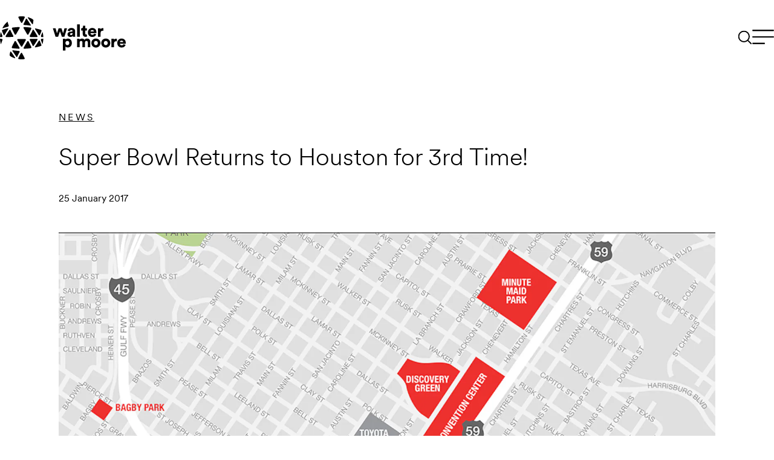

--- FILE ---
content_type: text/html; charset=UTF-8
request_url: https://www.walterpmoore.com/news/super-bowl-returns-to-houston-for-3rd-time
body_size: 34307
content:



  
<!DOCTYPE html>
<html lang="en-US" class="h-theme-light
 preload-transitions">
<head>
  <meta charset="utf-8" />
  <meta name="viewport" content="width=device-width, initial-scale=1">
  <link rel="apple-touch-icon" sizes="180x180" href="/favicons/apple-touch-icon.png">
<link rel="icon" href="/favicon.ico" sizes="any">
<link rel="icon" href="/favicons/icon.svg" type="image/svg+xml">
<link rel="manifest" href="/favicons/manifest.json">
<meta name="theme-color" content="#000000">

<link rel="alternate" type="application/rss+xml" href="https://www.walterpmoore.com/news.rss">
<link rel="alternate" type="application/rss+xml" href="https://www.walterpmoore.com/events.rss">
<link rel="alternate" type="application/rss+xml" href="https://www.walterpmoore.com/perspectives.rss">

  <link rel="preload" href="/dist/fonts/CircularXXSub-Regular.woff2" as="font" type="font/woff2" crossorigin>
  <link rel="preload" href="/dist/fonts/CircularXXSub-Light.woff2" as="font" type="font/woff2" crossorigin>

<script type="speculationrules">
  {
    "prerender": [
      {
        "where": {
          "href_matches": "/*"
        },
        "eagerness": "moderate"
      }
    ]
  }
</script>

<script>
  const root = document.getElementsByTagName('html')[0];
  root.className += ' js';
</script>

<script>
  window.devMode = false;
</script>

<script>
  window.addEventListener('touchstart', function() {
    document.getElementsByTagName('html')[0].classList.add('is-touch');
    window.isTouch = true;
  });
</script>
<title>Super Bowl Returns to Houston for 3rd Time! | Walter P Moore</title>
<script type="module" crossorigin src="/dist/assets/entry-85b82eba.js"></script><link rel="stylesheet" href="/dist/assets/entry-84c20a09.css"><script type="module">import.meta.url;import("_").catch(()=>1);async function* g(){};if(location.protocol!="file:"){window.__vite_is_modern_browser=true}</script><script type="module">!function(){if(window.__vite_is_modern_browser)return;console.warn("vite: loading legacy chunks, syntax error above and the same error below should be ignored");var e=document.getElementById("vite-legacy-polyfill"),n=document.createElement("script");n.src=e.src,n.onload=function(){System.import(document.getElementById('vite-legacy-entry').getAttribute('data-src'))},document.body.appendChild(n)}();</script><meta name="description" content="Now just days away, Super Bowl LI will return to NRG Stadium as the New England Patriots take on the Atlanta Falcons, the teams’ ninth and second attempts respectively at earning the coveted Lombardi Trophy. But until the big game, Houston is abuzz throughout Super Week, hosting events all over the city but heavily concentrated in the downtown and midtown areas. Super Weekend Block Party // Bagby Park // Thur-Sat 2/2-4 Midtown Houston presents the SUPER Weekend Block Party at Bagby Park (415 Gray St), a three-day concert series February 2nd – February 4th 2017 from 4pm to 8pm each day. The SUPER Weekend Block Party is sponsored by Bud Light and Stella Artois, and supports Midtown Parks Conservancy. Midtown Park Super Block Party // Midtown Park // Sat-Sun 2/4-5 The Midtown Park Super Block Party on Feb.">
<meta name="referrer" content="no-referrer-when-downgrade">
<meta name="robots" content="all">
<meta content="WalterPMooreEng" property="fb:profile_id">
<meta content="en_US" property="og:locale">
<meta content="Walter P Moore" property="og:site_name">
<meta content="article" property="og:type">
<meta content="https://www.walterpmoore.com/news/super-bowl-returns-to-houston-for-3rd-time" property="og:url">
<meta content="Super Bowl Returns to Houston for 3rd Time!" property="og:title">
<meta content="Now just days away, Super Bowl LI will return to NRG Stadium as the New England Patriots take on the Atlanta Falcons, the teams’ ninth and second attempts respectively at earning the coveted Lombardi Trophy. But until the big game, Houston is abuzz throughout Super Week, hosting events all over the city but heavily concentrated in the downtown and midtown areas. Super Weekend Block Party // Bagby Park // Thur-Sat 2/2-4 Midtown Houston presents the SUPER Weekend Block Party at Bagby Park (415 Gray St), a three-day concert series February 2nd – February 4th 2017 from 4pm to 8pm each day. The SUPER Weekend Block Party is sponsored by Bud Light and Stella Artois, and supports Midtown Parks Conservancy. Midtown Park Super Block Party // Midtown Park // Sat-Sun 2/4-5 The Midtown Park Super Block Party on Feb." property="og:description">
<meta content="https://d3ku0ur7fql321.cloudfront.net/images/_transforms/news/_1200x630_crop_center-center_82_none/downtown_map-wpm_projects-01.jpg?mtime=1710103592" property="og:image">
<meta content="1200" property="og:image:width">
<meta content="630" property="og:image:height">
<meta content="https://www.instagram.com/walterpmoore/" property="og:see_also">
<meta content="https://www.youtube.com/@WALTERPMOORE" property="og:see_also">
<meta content="https://www.linkedin.com/company/walter-p-moore/" property="og:see_also">
<meta content="https://en.wikipedia.org/wiki/Walter_P_Moore" property="og:see_also">
<meta content="https://www.facebook.com/WalterPMooreEng" property="og:see_also">
<meta content="https://x.com/WalterPMooreEng" property="og:see_also">
<meta name="twitter:card" content="summary_large_image">
<meta name="twitter:site" content="@walterpmooreeng">
<meta name="twitter:creator" content="@walterpmooreeng">
<meta name="twitter:title" content="Super Bowl Returns to Houston for 3rd Time! | Walter P Moore">
<meta name="twitter:description" content="Now just days away, Super Bowl LI will return to NRG Stadium as the New England Patriots take on the Atlanta Falcons, the teams’ ninth and second attempts respectively at earning the coveted Lombardi Trophy. But until the big game, Houston is abuzz throughout Super Week, hosting events all over the city but heavily concentrated in the downtown and midtown areas. Super Weekend Block Party // Bagby Park // Thur-Sat 2/2-4 Midtown Houston presents the SUPER Weekend Block Party at Bagby Park (415 Gray St), a three-day concert series February 2nd – February 4th 2017 from 4pm to 8pm each day. The SUPER Weekend Block Party is sponsored by Bud Light and Stella Artois, and supports Midtown Parks Conservancy. Midtown Park Super Block Party // Midtown Park // Sat-Sun 2/4-5 The Midtown Park Super Block Party on Feb.">
<meta name="twitter:image" content="https://d3ku0ur7fql321.cloudfront.net/images/_transforms/news/_800x418_crop_center-center_82_none/downtown_map-wpm_projects-01.jpg?mtime=1710103592">
<meta name="twitter:image:width" content="800">
<meta name="twitter:image:height" content="418">
<link href="https://www.walterpmoore.com/news/super-bowl-returns-to-houston-for-3rd-time" rel="canonical">
<link href="https://www.walterpmoore.com/" rel="home">
<link type="text/plain" href="https://www.walterpmoore.com/humans.txt" rel="author"></head>

<body
  class=""
  data-module-scroll-manager
  data-module-debug-reveal
  data-module-lazy-image-transitioner
  data-module-turbo
>
  <a class="skip-link" href="#main-content">Skip to content</a>

    
    
<span class="progress-bar" data-module-progress-bar>
  <span class="progress-bar__inner" data-progress-bar="inner"></span>
</span>

    


<header
  class="global-header      h-theme-light
  "
  data-module-global-header
>
  <div class="global-header__inner">

        <div class="global-header__logo">
      
<a href="https://www.walterpmoore.com/" class="logo" aria-label="Go to homepage">
  <span class="logo__inner">
        <svg aria-hidden="true">
  <title></title>
  <use xlink:href="#logo" />
</svg>

  </span>
</a>
    </div>

        <div class="global-header__nav">
            <div class="global-header__search">
        
<a href="https://www.walterpmoore.com/search" class="global-search-toggle" aria-label="Search">
  <div class="global-search-toggle__inner">
        <svg aria-hidden="true">
  <title></title>
  <use xlink:href="#search-icon-large" />
</svg>

  </div>
</a>
      </div>

            <div class="global-header__toggle">
        
<button
  aria-label="Menu"
  class="global-nav-toggle global-nav-toggle--open"
  data-module-dialog-toggle="dialog-global-nav"
  data-dialog-toggle-action="open"
  data-module-global-nav-toggle-anim
>
  <span class="global-nav-toggle__graphic">
    <?xml version="1.0" encoding="utf-8"?><svg width="36" height="37" viewBox="0 0 36 37" fill="none" xmlns="http://www.w3.org/2000/svg"><g id="nav-toggle"><g id="one"><path id="Line 22" stroke="#fff" stroke-width="2" d="M0 6.5h36"/><path id="Line 23" stroke="#fff" stroke-width="2" d="M0 17.5h36"/><path id="Line 24" stroke="#fff" stroke-width="2" d="M0 28.5h20.727"/></g><g id="two"><path id="Line 22_2" stroke="#fff" stroke-width="2" d="M0 6.5h36"/><path id="Line 23_2" stroke="#fff" stroke-width="2" d="M0 17.5h36"/><path id="Line 24_2" stroke="#fff" stroke-width="2" d="M0 28.5h20.727"/></g></g></svg>
  </span>
</button>
      </div>
    </div>

  </div>
</header>






<div
  class="l-dialog l-dialog--global-nav"
  aria-hidden="true"
  id="dialog-global-nav"
  data-module-dialog="dialog-global-nav"
  data-dialog-close-delay="600"  >
    <div
    class="l-dialog__close-overlay"
          data-a11y-dialog-hide
      ></div>

    <div class="l-dialog__inner" role="document">
        <div
      class="l-dialog__content"
    >
            <div class="l-dialog__content-inner">
                          <div class="l-dialog__content-close">
            <button
              aria-label="Close dialog"
              type="button"
              data-module-dialog-toggle="dialog-global-nav"
              data-dialog-toggle-action="close"
              data-a11y-dialog-hide
            >                <?xml version="1.0" encoding="utf-8"?><svg width="36" height="36" viewBox="0 0 36 36" fill="none" xmlns="http://www.w3.org/2000/svg"><path stroke="#fff" stroke-width="2" d="m5.707 5.293 23.084 23.084"/><path stroke="#fff" stroke-width="2" d="M6.621 28.377 29.705 5.293"/></svg>
              </button>
          </div>
        
                    <nav class="dialog-global-nav">
            <div class="dialog-global-nav__primary">
        <ul ><li ><a  href="https://www.walterpmoore.com/projects">Projects</a></li><li ><a  href="https://www.walterpmoore.com/people">People</a></li><li ><a  href="https://www.walterpmoore.com/about">About</a></li><li ><a  href="https://www.walterpmoore.com/perspectives">Perspectives</a></li><li ><a  class="active" href="https://www.walterpmoore.com/news">News &amp; Events</a></li><li ><a  href="https://www.walterpmoore.com/contact">Contact</a></li></ul>
      </div>

            <div class="dialog-global-nav__secondary">
        <ul ><li ><a  href="https://www.walterpmoore.com/expertise">Expertise</a></li><li ><a  href="https://www.walterpmoore.com/offices">Offices</a></li><li ><a  href="https://www.walterpmoore.com/careers">Careers</a></li><li ><a  href="https://www.walterpmoore.com/services/forensic-engineering/emergency-response">Emergency Response</a></li></ul>
      </div>

            <footer class="dialog-global-nav__footer">
        <ul ><li ><a  href="https://www.walterpmoore.com/privacy-policy">Privacy Policy</a></li></ul>
      </footer>
    </nav>
        </div>
    </div>
  </div>
</div>



    <main class="l-container" tabindex="-1" id="main-content">
          
    
    
      
          
    
    
    
    
    

                                                                
      


  



<section
  class="l-section  l-section--hero-news-event l-section--bleed-top l-section--bleed-bottom l-section--max l-section--bg-light js-block-hero-news-event "
  >
  
  <div class="l-section__inner">
        

<div class="hero-news-event">
    <div class="hero-news-event__content">

        
    <p class="hero-news-event__subhead">
      <a href="https://www.walterpmoore.com/news">News</a>
    </p>

        <h1 class="hero-news-event__title">Super Bowl Returns to Houston for 3rd Time!</h1>

        <div class="hero-news-event__details">
      25 January 2017    </div>
  </div>

    
        <div class="hero-news-event__image">
            
    
    
    
                         
        
          
                <div class="image image--fade" data-module-reveal>
      <div class="image__inner">
              <img
        alt=""
        width="200"
        height="112.49999985937"
        srcset="https://walterpmoore.imgix.net/images/news/downtown_map-wpm_projects-01.jpg?auto=format%2Ccompress&amp;crop=focalpoint&amp;fit=crop&amp;fp-x=0.5&amp;fp-y=0.5&amp;h=225&amp;w=400&amp;s=15e42bfd18c8111e42769042487f7af7 400w, https://walterpmoore.imgix.net/images/news/downtown_map-wpm_projects-01.jpg?auto=format%2Ccompress&amp;crop=focalpoint&amp;fit=crop&amp;fp-x=0.5&amp;fp-y=0.5&amp;h=562&amp;w=1000&amp;s=9cffa566d92cebdb50d0deb3eb041bd9 1000w, https://walterpmoore.imgix.net/images/news/downtown_map-wpm_projects-01.jpg?auto=format%2Ccompress&amp;crop=focalpoint&amp;fit=crop&amp;fp-x=0.5&amp;fp-y=0.5&amp;h=900&amp;w=1600&amp;s=803fac1c97051e3a2a8520fc01577e75 1600w, https://walterpmoore.imgix.net/images/news/downtown_map-wpm_projects-01.jpg?auto=format%2Ccompress&amp;crop=focalpoint&amp;fit=crop&amp;fp-x=0.5&amp;fp-y=0.5&amp;h=1237&amp;w=2200&amp;s=275ee402f3314dac28e6be4fbbf3802a 2200w, https://walterpmoore.imgix.net/images/news/downtown_map-wpm_projects-01.jpg?auto=format%2Ccompress&amp;crop=focalpoint&amp;fit=crop&amp;fp-x=0.5&amp;fp-y=0.5&amp;h=1575&amp;w=2800&amp;s=d66e6b145047ff8b0bac2c5c3c2dff27 2800w, https://walterpmoore.imgix.net/images/news/downtown_map-wpm_projects-01.jpg?auto=format%2Ccompress&amp;crop=focalpoint&amp;fit=crop&amp;fp-x=0.5&amp;fp-y=0.5&amp;h=1687&amp;w=3000&amp;s=ea363c304a1c08a9e6082a725af4cc28 3000w"
        style="object-position: 50% 50%;"

                          loading="lazy"
        
                        sizes="100vw"

    
      >
    
      </div>
    </div>
  
  
    </div>
  </div>

        </div>
</section>
        


    



<section
  class="l-section  l-section--post-header l-section--space-top l-section--space-bottom l-section--max l-section--bg-light js-block-post-header "
  >
  
  <div class="l-section__inner">
        
  
<div class="l-split">

    <div class="l-split__main">
              <div class="l-split__header">
              

    
        
        

    <div class="social-share">
        <p class="social-share__label">Share</p>

        
  <ul class="social-links">
          <li class="social-links__item">
        

<a
  class="social-icon "
      href="https://www.facebook.com/sharer/sharer.php?u=https%3A%2F%2Fwww.walterpmoore.com%2Fnews%2Fsuper-bowl-returns-to-houston-for-3rd-time"
    target="_blank"
    aria-label="Share this on Facebook"
  >
  <span class="social-icon__inner">
      <svg aria-hidden="true">
  <title></title>
  <use xlink:href="#facebook" />
</svg>

  </span>
</a>
      </li>
          <li class="social-links__item">
        

<a
  class="social-icon "
      href="https://www.linkedin.com/shareArticle?mini=true&amp;url=https%3A%2F%2Fwww.walterpmoore.com%2Fnews%2Fsuper-bowl-returns-to-houston-for-3rd-time"
    target="_blank"
    aria-label="Share this on Linkedin"
  >
  <span class="social-icon__inner">
      <svg aria-hidden="true">
  <title></title>
  <use xlink:href="#linkedin" />
</svg>

  </span>
</a>
      </li>
          <li class="social-links__item">
        

<a
  class="social-icon "
      href="http://twitter.com/intent/tweet?url=https%3A%2F%2Fwww.walterpmoore.com%2Fnews%2Fsuper-bowl-returns-to-houston-for-3rd-time"
    target="_blank"
    aria-label="Share this on Twitter"
  >
  <span class="social-icon__inner">
      <svg aria-hidden="true">
  <title></title>
  <use xlink:href="#twitter" />
</svg>

  </span>
</a>
      </li>
          <li class="social-links__item">
        

<a
  class="social-icon "
      href="mailto:?subject=Walter%20P%20Moore%20Perspective%20%E2%80%93%20Super%20Bowl%20Returns%20to%20Houston%20for%203rd%20Time%21&amp;body=I%20wanted%20to%20share%20this%20post%20from%20Walter%20P%20Moore%20with%20you%3A%0A%0ASuper%20Bowl%20Returns%20to%20Houston%20for%203rd%20Time%21%0Ahttps%3A%2F%2Fwww.walterpmoore.com%2Fnews%2Fsuper-bowl-returns-to-houston-for-3rd-time"
    target="_blank"
    aria-label="Share this on Email"
  >
  <span class="social-icon__inner">
      <svg aria-hidden="true">
  <title></title>
  <use xlink:href="#email" />
</svg>

  </span>
</a>
      </li>
      </ul>
  </div>
          </div>
    
        <div class="l-split__content">
                    </div>
  </div>

    
</div>


        </div>
</section>
        


    



<section
  class="l-section  l-section--text l-section--space-top l-section--space-bottom l-section--max l-section--bg-light js-block-text "
  >
  
  <div class="l-section__inner">
        

<div class="l-split">

    <div class="l-split__main">
              <div class="l-split__header">
        
  
  <h2 class="heading-split">Overview</h2>

      </div>
    
        <div class="l-split__content">
          
    
    
  <div class="rich-text rich-text--body-3">
    <p><br>When it comes to Super Bowls, this isn’t our first rodeo — for Houston nor for Walter P Moore! Houston’s first Super Bowl (VIII) was held in 1974 at <a href="https://www.walterpmoore.com/news/rice-stadium-site-of-firsts-for-houston-and-walter-p-moore">Rice Stadium</a>, which was also Walter P Moore’s first of more than 150 major sports facilities.&nbsp;</p><p>Super Bowl XXXVIII in 2004 was Houston’s second time to host the big game, this time at the NFL’s first retractable-roof stadium — Reliant Stadium (now NRG), which coincidentally, marked Walter P Moore’s second major sports facility to feature an operable roof.</p><p>Now just days away, <a href="https://www.nfl.com/super-bowl">Super Bowl LI</a> will return to NRG Stadium as the New England Patriots take on the Atlanta Falcons, the teams’ ninth and second attempts respectively at earning the coveted Lombardi Trophy.&nbsp;But until the big game, Houston is abuzz throughout Super Week, hosting events all over the city but heavily concentrated in the downtown and midtown areas.</p><p><br>Walter P Moore is proud to have worked on several such facilities and urban redevelopments. Here’s a summary of activities being held at those venues:</p><p><strong>Super Bowl LIVE&nbsp;</strong> //<strong> &nbsp;</strong>Discovery Green &nbsp;// &nbsp;Sat 1/28 – Sun 2/5<br>Super Bowl LIVE is the Host Committee’s signature nine-day fan festival leading up to Super Bowl LI in Houston. The festival, a free event with music, food, games and attractions, is located in and around Discovery Green Park in downtown Houston from Jan. 28 through Feb. 5, 2017. The Host Committee is anticipating attendance of 1 million people over the nine days.</p><p><strong>NFL Experience</strong> &nbsp;// &nbsp;George R. Brown Convention Center &nbsp;// &nbsp;Sat-Sun 1/28-29 and Wed-Sun 2/1-5<br>NFL Experience Driven by Genesis is pro football’s interactive theme park. This event offers fans a unique chance to get involved in the festivities surrounding Super Bowl LI, offering interactive games, youth football clinics, merchandise from NFL Shop presented by Visa, player autograph sessions, and more.</p><p><strong>NFL Opening Night</strong> &nbsp;// &nbsp;<a href="/projects/minute-maid-park">Minute Maid Park</a> &nbsp;// &nbsp;Monday 1/30 7-10 pm<br>Super Bowl Opening Night, which debuted at Super Bowl 50 in the San Francisco Bay Area, will be the first time the players and coaches meet with the media in Houston. Fans will sit in the stadium stands and watch thousands of media interview the Super Bowl players. In addition, the event will feature live musical performances from premiere talent, special appearances and autographs by NFL Legends, cheerleaders and team mascots, and a Red Carpet fan photo opportunity.</p><p><strong>Super Weekend Block Party</strong> &nbsp;// &nbsp;<a href="https://www.walterpmoore.com/projects/bagby-street-streetscape-paving-improvements">Bagby Park</a> &nbsp;// &nbsp;Thur-Sat 2/2-4<br>Midtown Houston presents the SUPER Weekend Block Party at Bagby Park (415 Gray St), a three-day concert series February 2nd – February 4th 2017 from 4pm to 8pm each day. The SUPER Weekend Block Party is sponsored by Bud Light and Stella Artois, and supports Midtown Parks Conservancy.</p><p><strong>Midtown Park Super Block Party</strong> &nbsp;// &nbsp;<a href="https://midtownhouston.com/midtown-park/">Midtown Park</a> &nbsp;// &nbsp;Sat-Sun 2/4-5<br>The Midtown Park Super Block Party on Feb. 4 and 5 will feature an athletic activation with NFL players and area youth. The event will showcase local and national entertainment, food, art and fun for all. It will also serve as an opportunity for locals and visitors to preview the new Midtown Park, which was created by transforming a 3-acre vacant space found in the heart of Houston’s Midtown District.</p><p><strong>Super Bowl LI</strong> &nbsp;// &nbsp;<a href="/projects/nrg-stadium">NRG Stadium</a> &nbsp;// &nbsp;Sunday 2/5 5:30 pm CST<br>Read more about the Falcons vs. Patriots match-up in <a href="http://www.nfl.com/news/story/0ap3000000778109/article/texas-tussle-patriots-falcons-face-off-in-super-bow-li">“Texas tussle: Patriots, Falcons face off in Super Bowl LI.”</a></p><p>&nbsp;</p>
  </div>
      </div>
  </div>

    
</div>

        </div>
</section>
        


    



<section
  class="l-section  l-section--post-footer l-section--space-top l-section--space-bottom l-section--bleed-bottom  l-section--border-bottom l-section--bleed-bottom l-section--overflow-hidden l-section--max l-section--bg-light js-block-post-footer "
  >
  
  <div class="l-section__inner">
        

  <footer class="post-footer">
    <div class="post-footer__inner">
                </div>

        
<div class="form-connect-cta">
  
  <div class="form-connect-cta__text">
    
  <div class="rich-text ">
    <p>Stay updated on our latest insights, news, events, advancements, and successes we’ve achieved&nbsp;with our clients.</p>
  </div>
  </div>

  
  <div class="fui-i"><form id="fui-connect-vojshm" class="fui-form fui-labels-hidden fui-form--compact" method="post" enctype="multipart/form-data" accept-charset="utf-8" data-fui-form="{&quot;formHashId&quot;:&quot;fui-connect-vojshm&quot;,&quot;formId&quot;:99,&quot;formHandle&quot;:&quot;connect&quot;,&quot;registeredJs&quot;:[{&quot;src&quot;:&quot;https:\/\/www.walterpmoore.com\/cpresources\/5d6c3da9\/js\/captchas\/javascript.js?v=1764388075&quot;,&quot;module&quot;:&quot;FormieJSCaptcha&quot;,&quot;settings&quot;:{&quot;formId&quot;:&quot;fui-connect-vojshm&quot;,&quot;sessionKey&quot;:&quot;__JSCHK_9926&quot;,&quot;value&quot;:&quot;696c4efb104cb5.64175645&quot;}}],&quot;settings&quot;:{&quot;submitMethod&quot;:&quot;ajax&quot;,&quot;submitActionMessage&quot;:&quot;&lt;p&gt;Message received. Thank you for your interest.&lt;\/p&gt;&quot;,&quot;submitActionMessageTimeout&quot;:null,&quot;submitActionMessagePosition&quot;:&quot;top-form&quot;,&quot;submitActionFormHide&quot;:true,&quot;submitAction&quot;:&quot;message&quot;,&quot;submitActionTab&quot;:null,&quot;errorMessage&quot;:&quot;&lt;p&gt;Couldn’t save submission due to errors.&lt;\/p&gt;&quot;,&quot;errorMessagePosition&quot;:&quot;&quot;,&quot;loadingIndicator&quot;:&quot;spinner&quot;,&quot;loadingIndicatorText&quot;:null,&quot;validationOnSubmit&quot;:true,&quot;validationOnFocus&quot;:false,&quot;scrollToTop&quot;:false,&quot;hasMultiplePages&quot;:false,&quot;pages&quot;:[{&quot;settings&quot;:{&quot;submitButtonLabel&quot;:&quot;Submit&quot;,&quot;backButtonLabel&quot;:&quot;Back&quot;,&quot;showBackButton&quot;:false,&quot;saveButtonLabel&quot;:&quot;Save&quot;,&quot;showSaveButton&quot;:false,&quot;saveButtonStyle&quot;:&quot;link&quot;,&quot;buttonsPosition&quot;:&quot;left&quot;,&quot;cssClasses&quot;:null,&quot;containerAttributes&quot;:null,&quot;inputAttributes&quot;:null,&quot;enableNextButtonConditions&quot;:false,&quot;nextButtonConditions&quot;:[],&quot;enablePageConditions&quot;:false,&quot;pageConditions&quot;:[],&quot;enableJsEvents&quot;:false,&quot;jsGtmEventOptions&quot;:[]},&quot;id&quot;:26,&quot;layoutId&quot;:6,&quot;name&quot;:&quot;Page 1&quot;,&quot;uid&quot;:&quot;8e4d14cd-0969-457f-91be-196fc6896ca4&quot;,&quot;userCondition&quot;:null,&quot;elementCondition&quot;:null}],&quot;themeConfig&quot;:{&quot;loading&quot;:{&quot;class&quot;:&quot;fui-loading&quot;},&quot;errorMessage&quot;:{&quot;class&quot;:&quot;fui-error-message&quot;},&quot;disabled&quot;:{&quot;class&quot;:&quot;fui-disabled&quot;},&quot;tabError&quot;:{&quot;class&quot;:&quot;fui-tab-error&quot;},&quot;tabActive&quot;:{&quot;class&quot;:&quot;fui-tab-active&quot;},&quot;tabComplete&quot;:{&quot;class&quot;:&quot;fui-tab-complete&quot;},&quot;successMessage&quot;:{&quot;class&quot;:&quot;fui-success-message&quot;},&quot;alert&quot;:{&quot;class&quot;:&quot;fui-alert&quot;},&quot;alertError&quot;:{&quot;class&quot;:&quot;fui-alert fui-alert-error fui-alert-&quot;,&quot;role&quot;:&quot;alert&quot;,&quot;data-fui-alert&quot;:true},&quot;alertSuccess&quot;:{&quot;class&quot;:&quot;fui-alert fui-alert-success fui-alert-top-form fui-alert-success--compact&quot;,&quot;role&quot;:&quot;alert&quot;,&quot;data-fui-alert&quot;:true},&quot;page&quot;:{&quot;id&quot;:&quot;fui-connect-vojshm-p-26&quot;,&quot;class&quot;:&quot;fui-page&quot;,&quot;data-index&quot;:&quot;0&quot;,&quot;data-id&quot;:&quot;26&quot;,&quot;data-fui-page&quot;:true},&quot;progress&quot;:{&quot;class&quot;:&quot;fui-progress&quot;,&quot;data-fui-progress&quot;:true},&quot;tab&quot;:{&quot;class&quot;:&quot;fui-tab&quot;},&quot;success&quot;:{&quot;class&quot;:&quot;fui-success&quot;},&quot;error&quot;:{&quot;class&quot;:&quot;fui-error-message&quot;},&quot;fieldErrors&quot;:{&quot;class&quot;:&quot;fui-errors&quot;},&quot;fieldError&quot;:{&quot;class&quot;:&quot;fui-error-message fui-error-message--compact&quot;}},&quot;redirectUrl&quot;:&quot;&quot;,&quot;currentPageId&quot;:26,&quot;outputJsTheme&quot;:true,&quot;enableUnloadWarning&quot;:true,&quot;enableBackSubmission&quot;:true,&quot;ajaxTimeout&quot;:10,&quot;outputConsoleMessages&quot;:true,&quot;baseActionUrl&quot;:&quot;https:\/\/www.walterpmoore.com\/index.php\/actions&quot;,&quot;refreshTokenUrl&quot;:&quot;https:\/\/www.walterpmoore.com\/index.php\/actions\/formie\/forms\/refresh-tokens?form=FORM_PLACEHOLDER&quot;,&quot;scriptAttributes&quot;:[]}}" data-form-submit-method="ajax" data-form-submit-action="message" data-loading-indicator="spinner"><input type="hidden" name="PLATFORM_CSRF_TOKEN" value="3gpyI_01RS31gwYKYHruMVGFdGj3_zvPm4o0gGT_enXSpW5HBOlNkJFCJ3zQYABll-9_cFIxnmVp9RAsrrxOudPJBvUKlEg6nMRDE2izdMg=" autocomplete="off"><input type="hidden" name="action" value="formie/submissions/submit"><input type="hidden" name="submitAction" value="submit"><input type="hidden" name="handle" value="connect"><input type="hidden" name="siteId" value="1"><div class="fui-form-container"><div id="fui-connect-vojshm-p-26" class="fui-page" data-index="0" data-id="26" data-fui-page><div class="fui-page-container"><div class="fui-row fui-page-row" data-fui-field-count="1"><div class="fui-field fui-type-email fui-label-hidden fui-subfield-label-hidden fui-instructions-above-input fui-field-required fui-page-field" data-field-handle="email" data-field-type="email"><div class="fui-field-container"><label class="fui-label fui-label--hidden" for="fui-connect-vojshm-fields-email" data-fui-sr-only>Email&nbsp;<span class="fui-required" aria-hidden="true">*</span></label><div class="fui-input-container"><input type="email" id="fui-connect-vojshm-fields-email" class="fui-input fui-input--compact" name="fields[email]" value="" placeholder="Enter your email address" autocomplete="email" required data-fui-id="connect-email"></div></div></div></div></div><div class="formie-jscaptcha-placeholder" data-jscaptcha-placeholder></div><div class="fui-btn-wrapper fui-btn-left fui-btn-wrapper--compact"><button type="submit" class="fui-submit--compact fui-submit--connect-cta" resetClass data-submit-action="submit">Submit</button></div></div></div></form></div>

  <script>
  document.addEventListener('DOMContentLoaded', () => {
    // Fetch the form we want to deal with
    let $form = document.querySelector('#fui-connect-vojshm');

    //--------------------------------------------------------------------
    // GTag Tracking
    //--------------------------------------------------------------------

    $form.addEventListener('onAfterFormieSubmit', (e) => {
      e.preventDefault();

      if (e.detail.nextPageId) {
        return;
      }

      if (!gtag) return;

      gtag('event', 'signup', {
        form: 'Connect',
      });
    });

    // ---------------------------------------------------------------
    // reCAPTCHA
    // ---------------------------------------------------------------

    // Fetch the new tokens for the form and replace the captcha inputs
    fetch('/actions/formie/forms/refresh-tokens?form=connect')
      .then(result => { return result.json(); })
      .then(result => {
        // ---------------------------------------------------------------
        // CSRF
        // ---------------------------------------------------------------
        // Find and replace the CSRF token
        let $csrfInput = $form.querySelector('input[name="CRAFT_CSRF_TOKEN"]');
        $csrfInput.outerHTML = result.csrf.input;
        // ---------------------------------------------------------------
        // reCAPTCHA
        // ---------------------------------------------------------------
        // Find the JavaScript captcha hidden input, so we can update it
        if (result.captchas && result.captchas.javascript) {
          // JavaScript captcha
          let jsCaptcha = result.captchas.javascript;
          $form.querySelector('input[name="' + jsCaptcha.sessionKey + '"]').value = jsCaptcha.value;
        }
        // Find the Duplicate captcha hidden input, so we can update it
        if (result.captchas && result.captchas.duplicate) {
          // Duplicate captcha
          let duplicateCaptcha = result.captchas.duplicate;
          $form.querySelector('input[name="' + duplicateCaptcha.sessionKey + '"]').value = duplicateCaptcha.value;
        }
        // ---------------------------------------------------------------
        // Update form hash
        // ---------------------------------------------------------------
        // Update the form's hash
        if ($form.form && $form.form.formTheme) {
          $form.form.formTheme.updateFormHash();
        }
      });
  });
</script>
</div>
  </footer>

        </div>
</section>
        


  



<section
  class="l-section  l-section--related-news l-section--space-top l-section--space-bottom l-section--border-top l-section--bleed-top l-section--max l-section--bg-light js-block-related-news "
  >
  
  <div class="l-section__inner">
        




  <div class="l-related l-related--related-news l-related--space-top l-related--space-bottom l-related--border-top l-related--bleed-top l-related--max l-related--bg-light">

        <header class="l-related__header">
            <h2 class="l-related__header-heading">Related News</h2>

            <div class="l-related__header-cta">
                            
  
    
            
    
      



  

<div
  class="button-text button-text--small button-text--graphic-arrow button-text--no-underline button-text--with-graphic"
  >
  <a
    class="button-text__inner"
        href="https://www.walterpmoore.com/news"              >
    <span class="button-text__text"><span>View all news</span></span>
  </a>

  <div class="button-text__bg"></div>

      <div class="button-text__graphic">
            <svg aria-hidden="true">
  <title></title>
  <use xlink:href="#arrow-right-small" />
</svg>

    
    </div>
  
  </div>
              </div>
    </header>

        <div class="l-related__content">
                                                                                    
                              <div class="card-featured card-featured--news"><a
    href="https://nelson-atkins.org/nelson-atkins-campus-rejuvenated-ahead-of-expansion/"
    class="card-featured__main"
          target="_blank"
      ><div class="card-featured__image"><div class="image-video image-video--fade" data-module-reveal><div class="image-video__inner"><div class="image-video__innermost"><div class="image image--cover" data-module-reveal><div class="image__inner"><img
        alt=""
        width="200"
        height="133.07291666667"
        srcset="https://walterpmoore.imgix.net/images/news/image001.png?auto=format%2Ccompress&amp;fit=clip&amp;ratio=&amp;w=400&amp;s=68686b9eb0f452229ce4a83f8d76cfa0 400w, https://walterpmoore.imgix.net/images/news/image001.png?auto=format%2Ccompress&amp;fit=clip&amp;ratio=&amp;w=1000&amp;s=9a2e78258a75774d19522b88b3f8146e 1000w, https://walterpmoore.imgix.net/images/news/image001.png?auto=format%2Ccompress&amp;fit=clip&amp;ratio=&amp;w=1600&amp;s=ef10deeecb615e77cfb457272a5c3ffa 1600w, https://walterpmoore.imgix.net/images/news/image001.png?auto=format%2Ccompress&amp;fit=clip&amp;ratio=&amp;w=2200&amp;s=f4b346004b54f538b2e627351eb2415c 2200w, https://walterpmoore.imgix.net/images/news/image001.png?auto=format%2Ccompress&amp;fit=clip&amp;ratio=&amp;w=2800&amp;s=93ac0e28f15467b123c8623a55388d35 2800w, https://walterpmoore.imgix.net/images/news/image001.png?auto=format%2Ccompress&amp;fit=clip&amp;ratio=&amp;w=3000&amp;s=d47fc4bbe170f1b93ac0e08c43b34d55 3000w"
        style="object-position: 50% 50%;"

                          loading="lazy"
        
                        sizes="(min-width: 1440px) 33vw,
      (min-width: 768px) 50vw,
      100vw"
  
      ></div></div></div></div></div></div><div class="card-featured__content"><p class="card-featured__title"><span>Nelson-Atkins Campus Rejuvenated Ahead of Expansion</span></p><p class="card-featured__subtext">January 2026</p><div class="card-featured__source"><div class="news-source-details"><p class="news-source-details__source">
    The Nelson-Atkins Museum of Art in Kansas City
          <span class="news-source-details__source-icon"><svg aria-hidden="true"><title></title><use xlink:href="#icon-link-external" /></svg></span></p></div></div></div></a></div>
                  <div class="card-featured card-featured--news"><a
    href="https://www.propertynewsint.com/the-gallery/intuit-dome-world-s-first-all-electric-arena-redefines-sports-design"
    class="card-featured__main"
          target="_blank"
      ><div class="card-featured__image"><div class="image-video image-video--fade" data-module-reveal><div class="image-video__inner"><div class="image-video__innermost"><div class="image image--cover" data-module-reveal><div class="image__inner"><img
        alt=""
        width="200"
        height="94.8"
        srcset="https://walterpmoore.imgix.net/images/news/g.-WPM_IntuitDome_Photo1.jpg?auto=format%2Ccompress&amp;fit=clip&amp;ratio=&amp;w=400&amp;s=52bafc74c93dbaf94f91f6b8b0ec0543 400w, https://walterpmoore.imgix.net/images/news/g.-WPM_IntuitDome_Photo1.jpg?auto=format%2Ccompress&amp;fit=clip&amp;ratio=&amp;w=1000&amp;s=8aadc66e9ddf2a22f2fb37c9764b158e 1000w, https://walterpmoore.imgix.net/images/news/g.-WPM_IntuitDome_Photo1.jpg?auto=format%2Ccompress&amp;fit=clip&amp;ratio=&amp;w=1600&amp;s=6543c91e2d0da43c08411b3c3e2df6a8 1600w, https://walterpmoore.imgix.net/images/news/g.-WPM_IntuitDome_Photo1.jpg?auto=format%2Ccompress&amp;fit=clip&amp;ratio=&amp;w=2200&amp;s=31b5713fec9da464b1e7ec11023dff67 2200w, https://walterpmoore.imgix.net/images/news/g.-WPM_IntuitDome_Photo1.jpg?auto=format%2Ccompress&amp;fit=clip&amp;ratio=&amp;w=2800&amp;s=66df31729a2e5374c0ea484d2269f397 2800w, https://walterpmoore.imgix.net/images/news/g.-WPM_IntuitDome_Photo1.jpg?auto=format%2Ccompress&amp;fit=clip&amp;ratio=&amp;w=3000&amp;s=8920a7ba31d0acc2769e8e8928d92734 3000w"
        style="object-position: 50% 50%;"

                          loading="lazy"
        
                        sizes="(min-width: 1440px) 33vw,
      (min-width: 768px) 50vw,
      100vw"
  
      ></div></div></div></div></div></div><div class="card-featured__content"><p class="card-featured__title"><span>Intuit Dome: World’s First All-Electric Arena Redefines Sports Design</span></p><p class="card-featured__subtext">November 2025</p><div class="card-featured__source"><div class="news-source-details"><p class="news-source-details__source">
    Property News International
          <span class="news-source-details__source-icon"><svg aria-hidden="true"><title></title><use xlink:href="#icon-link-external" /></svg></span></p></div></div></div></a></div>
                  <div class="card-featured card-featured--news"><a
    href="https://issuu.com/greenbuildingdesign/docs/gb_d_issue_72_spring_summer_2025/274"
    class="card-featured__main"
          target="_blank"
      ><div class="card-featured__image"><div class="image-video image-video--fade" data-module-reveal><div class="image-video__inner"><div class="image-video__innermost"><div class="image image--cover" data-module-reveal><div class="image__inner"><img
        alt=""
        width="200"
        height="133.33333333333"
        srcset="https://walterpmoore.imgix.net/images/news/20200322_GLF_OnSite_TXR_6702_large-2.jpg?auto=format%2Ccompress&amp;fit=clip&amp;ratio=&amp;w=400&amp;s=61ebc3484cd6bba0bf48ff04012515ab 400w, https://walterpmoore.imgix.net/images/news/20200322_GLF_OnSite_TXR_6702_large-2.jpg?auto=format%2Ccompress&amp;fit=clip&amp;ratio=&amp;w=1000&amp;s=dd3dfff58082a4f210125fd5a437b0c6 1000w, https://walterpmoore.imgix.net/images/news/20200322_GLF_OnSite_TXR_6702_large-2.jpg?auto=format%2Ccompress&amp;fit=clip&amp;ratio=&amp;w=1600&amp;s=e4d4f1d91774edd78a7ff45693071c42 1600w, https://walterpmoore.imgix.net/images/news/20200322_GLF_OnSite_TXR_6702_large-2.jpg?auto=format%2Ccompress&amp;fit=clip&amp;ratio=&amp;w=2200&amp;s=4ee60b10e428def4cd04d9eef451e823 2200w, https://walterpmoore.imgix.net/images/news/20200322_GLF_OnSite_TXR_6702_large-2.jpg?auto=format%2Ccompress&amp;fit=clip&amp;ratio=&amp;w=2800&amp;s=a986f2b2156b9681eb64e9f0fc87c797 2800w, https://walterpmoore.imgix.net/images/news/20200322_GLF_OnSite_TXR_6702_large-2.jpg?auto=format%2Ccompress&amp;fit=clip&amp;ratio=&amp;w=3000&amp;s=1ee0feae966a1a7fb2da7d3bb30de333 3000w"
        style="object-position: 50% 50%;"

                          loading="lazy"
        
                        sizes="(min-width: 1440px) 33vw,
      (min-width: 768px) 50vw,
      100vw"
  
      ></div></div></div></div></div></div><div class="card-featured__content"><p class="card-featured__title"><span>The Power of Structural Steel</span></p><p class="card-featured__subtext">November 2025</p><div class="card-featured__source"><div class="news-source-details"><p class="news-source-details__source">
    Green Building Design
          <span class="news-source-details__source-icon"><svg aria-hidden="true"><title></title><use xlink:href="#icon-link-external" /></svg></span></p><p class="news-source-details__authors"><span href="">Justin Barton</span></p></div></div></div></a></div>
                  </div>

        
  </div>

        </div>
</section>
  
    

<div class="debug-grid" data-module-debug-grid>
  <div class="debug-grid__inner">
          <span class="debug-grid__column"></span>
          <span class="debug-grid__column"></span>
          <span class="debug-grid__column"></span>
          <span class="debug-grid__column"></span>
          <span class="debug-grid__column"></span>
          <span class="debug-grid__column"></span>
          <span class="debug-grid__column"></span>
          <span class="debug-grid__column"></span>
          <span class="debug-grid__column"></span>
          <span class="debug-grid__column"></span>
          <span class="debug-grid__column"></span>
          <span class="debug-grid__column"></span>
          <span class="debug-grid__column"></span>
          <span class="debug-grid__column"></span>
      </div>
</div>
  </main>

    
<footer class="global-footer">
  
  <div class="global-footer__primary">
        <div class="global-footer__links-primary">
      <ul ><li ><a  href="https://www.walterpmoore.com/projects">Projects</a></li><li ><a  href="https://www.walterpmoore.com/people">People</a></li><li ><a  href="https://www.walterpmoore.com/about">About</a></li><li ><a  href="https://www.walterpmoore.com/perspectives">Perspectives</a></li><li ><a  class="active" href="https://www.walterpmoore.com/news">News &amp; Events</a></li><li ><a  href="https://www.walterpmoore.com/contact">Contact</a></li></ul>
    </div>

        <div class="global-footer__links-secondary">
      <ul ><li ><a  href="https://www.walterpmoore.com/expertise">Expertise</a></li><li ><a  href="https://www.walterpmoore.com/offices">Offices</a></li><li ><a  href="https://www.walterpmoore.com/careers">Careers</a></li><li ><a  href="https://www.walterpmoore.com/services/forensic-engineering/emergency-response">Emergency Response</a></li></ul>
    </div>

    <div class="global-footer__extras">
                  
      
  
      



  

<div
  class="button-basic button-basic--color-highlight "
  >
  <a
    class="button-basic__inner"
        href="https://www.walterpmoore.com/services/forensic-engineering/emergency-response"              >
    <span class="button-basic__text"><span>Submit Forensics Request</span></span>
  </a>

  <div class="button-basic__bg"></div>

  
  </div>

            <div class="global-footer__call-us"><p>24/7 Emergency Response<br />Call <a href="tel:+18776302055">+1 877 630 2055</a></p></div>

                  
  <ul class="social-links">
          <li class="social-links__item">
        

<a
  class="social-icon "
      href="https://www.youtube.com/user/WALTERPMOORE"
    target="_blank"
    aria-label="Visit us on Youtube"
  >
  <span class="social-icon__inner">
      <svg aria-hidden="true">
  <title></title>
  <use xlink:href="#youtube" />
</svg>

  </span>
</a>
      </li>
          <li class="social-links__item">
        

<a
  class="social-icon "
      href="https://www.facebook.com/WalterPMooreEng"
    target="_blank"
    aria-label="Visit us on Facebook"
  >
  <span class="social-icon__inner">
      <svg aria-hidden="true">
  <title></title>
  <use xlink:href="#facebook" />
</svg>

  </span>
</a>
      </li>
          <li class="social-links__item">
        

<a
  class="social-icon "
      href="https://www.linkedin.com/company/walter-p-moore/"
    target="_blank"
    aria-label="Visit us on Linkedin"
  >
  <span class="social-icon__inner">
      <svg aria-hidden="true">
  <title></title>
  <use xlink:href="#linkedin" />
</svg>

  </span>
</a>
      </li>
          <li class="social-links__item">
        

<a
  class="social-icon "
      href="https://twitter.com/WalterPMooreEng"
    target="_blank"
    aria-label="Visit us on Twitter"
  >
  <span class="social-icon__inner">
      <svg aria-hidden="true">
  <title></title>
  <use xlink:href="#twitter" />
</svg>

  </span>
</a>
      </li>
          <li class="social-links__item">
        

<a
  class="social-icon "
      href="https://www.instagram.com/walterpmoore"
    target="_blank"
    aria-label="Visit us on Instagram"
  >
  <span class="social-icon__inner">
      <svg aria-hidden="true">
  <title></title>
  <use xlink:href="#instagram" />
</svg>

  </span>
</a>
      </li>
          <li class="social-links__item">
        

<a
  class="social-icon "
      href="mailto:info@walterpmoore.com"
    target="_blank"
    aria-label="Visit us on Email"
  >
  <span class="social-icon__inner">
      <svg aria-hidden="true">
  <title></title>
  <use xlink:href="#email" />
</svg>

  </span>
</a>
      </li>
      </ul>
    </div>
  </div>

  
  <div class="global-footer__secondary">
    <p class="global-footer__legal">&copy; 2026 Walter P Moore</p>

    <nav class="global-footer__secondary-nav">
            <ul ><li ><a  href="https://www.walterpmoore.com/privacy-policy">Privacy Policy</a></li></ul>

            <button type="button" class="cky-banner-element" style="display: none;" data-module-manage-cookies>Manage Cookies</button>
    </nav>
  </div>

</footer>

    





<div
  class="l-dialog l-dialog--bio"
  aria-hidden="true"
  id="dialog-bio"
  data-module-dialog="dialog-bio"
  data-dialog-close-delay="600"  >
    <div
    class="l-dialog__close-overlay"
          data-a11y-dialog-hide
      ></div>

    <div class="l-dialog__inner" role="document">
        <div
      class="l-dialog__content"
    >
            <div class="l-dialog__content-inner">
                          <div class="l-dialog__content-close">
            <button
              aria-label="Close dialog"
              type="button"
              data-module-dialog-toggle="dialog-bio"
              data-dialog-toggle-action="close"
              data-a11y-dialog-hide
            >                <?xml version="1.0" encoding="utf-8"?><svg width="36" height="36" viewBox="0 0 36 36" fill="none" xmlns="http://www.w3.org/2000/svg"><path stroke="#fff" stroke-width="2" d="m5.707 5.293 23.084 23.084"/><path stroke="#fff" stroke-width="2" d="M6.621 28.377 29.705 5.293"/></svg>
              </button>
          </div>
        
                    <div class="dialog-bio">
      <turbo-frame class="dialog-bio__content" data-turbo="false" id="dialog-bio-frame"></turbo-frame>

            <div class="dialog-bio__loading">
        
<div class="loading-spinner">
  <div class="loading-spinner__inner">
    <?xml version="1.0" encoding="UTF-8"?><svg id="Layer_1" data-name="Layer 1" xmlns="http://www.w3.org/2000/svg" viewBox="0 0 300 300" width="300" height="300"><path id="item01" d="M172.05 89.64h-44.11l-1.33 2.28-1.33 2.28 11.03 19.15 11.03 19.15h5.3l11.03-19.15L174.7 94.2l-1.33-2.28-1.33-2.28Z" fill="#323e48"/><path id="item01-2" data-name="item01" d="m108.76 100.72-11.03 19.1-11.03 19.1 1.31 2.29 1.31 2.29 22.1.03 22.1.03 1.33-2.3 1.33-2.3-11.07-19.13-11.07-19.13h-2.64l-2.64.01Z" fill="#323e48"/><path id="item01-3" data-name="item01" d="m86.7 161.08 11.03 19.1 11.03 19.1h2.64l2.64.01 11.07-19.13 11.07-19.13-1.33-2.3-1.33-2.3-22.1.03-22.1.03-1.31 2.29-1.31 2.29Z" fill="#323e48"/><path id="item01-4" data-name="item01" d="M127.95 210.36h44.1l1.33-2.28 1.33-2.28-11.03-19.15-11.03-19.15h-5.3l-11.03 19.15-11.03 19.15 1.33 2.28 1.33 2.28Z" fill="#323e48"/><path id="item01-5" data-name="item01" d="m191.24 199.28 11.03-19.1 11.03-19.1-1.31-2.29-1.31-2.29-22.1-.03-22.1-.03-1.33 2.3-1.33 2.3 11.07 19.13 11.07 19.13h2.64l2.64-.01Z" fill="#323e48"/><path id="item01-6" data-name="item01" d="m213.3 138.92-11.03-19.1-11.03-19.1h-2.64l-2.64-.01-11.07 19.13-11.07 19.13 1.33 2.3 1.33 2.3 22.1-.03 22.1-.03 1.31-2.29 1.31-2.29Z" fill="#323e48"/></svg>
  </div>
</div>
      </div>
    </div>
        </div>
    </div>
  </div>
</div>


    <span id="blitz-inject-1" class=" blitz-inject" data-blitz-id="1" data-blitz-uri="/_dynamic" data-blitz-params="action=blitz/include/dynamic&amp;index=1183852486" data-blitz-property=""></span>

    <span class="h-hide-visually">
    <?xml version="1.0" encoding="utf-8"?><svg xmlns="http://www.w3.org/2000/svg" xmlns:xlink="http://www.w3.org/1999/xlink"><symbol viewBox="0 0 27 11" fill="none" id="arrow-right-extra-small" xmlns="http://www.w3.org/2000/svg"><g clip-path="url(#aaclip0_4233_67622)"><path d="M0 5.5h26" stroke="currentColor" stroke-width=".684"/><path d="M21.16.368 25.95 5.5l-4.79 5.132" stroke="currentColor" stroke-width=".684"/></g><defs><clipPath id="aaclip0_4233_67622"><path fill="currentColor" d="M0 0h27v11H0z"/></clipPath></defs></symbol><symbol viewBox="0 0 56 45" fill="none" id="arrow-right-large" xmlns="http://www.w3.org/2000/svg"><path d="M0 23h55M34.809 1.5 54.992 23 34.81 44.5" stroke="currentColor" stroke-width="1.184"/></symbol><symbol viewBox="0 0 84 45" fill="none" id="arrow-right-large-long" xmlns="http://www.w3.org/2000/svg"><path d="M.48 23H83M62.809 1.5 82.992 23 62.81 44.5" stroke="currentColor" stroke-width="1.184"/></symbol><symbol viewBox="0 0 32 30" fill="none" id="arrow-right-long" xmlns="http://www.w3.org/2000/svg"><path d="M0 16.5h31" stroke="currentColor"/><path d="m23 8 8 8.5-8 8.5" stroke="currentColor"/></symbol><symbol viewBox="0 0 19 30" fill="none" id="arrow-right-small" xmlns="http://www.w3.org/2000/svg"><path d="M1 16.5h16" stroke="currentColor"/><path d="m10 9 7 7.5-7 7.5" stroke="currentColor"/></symbol><symbol viewBox="0 0 20 20" fill="none" id="checkbox-selected" xmlns="http://www.w3.org/2000/svg"><path d="m5 5 10 10" stroke="currentColor" stroke-width="1.5"/><path d="M15 5 5 15" stroke="currentColor" stroke-width="1.5"/></symbol><symbol viewBox="0 0 33 34" fill="none" id="circle-arrow-left" xmlns="http://www.w3.org/2000/svg"><circle cx="16.5" cy="17.5" r="16" stroke="currentColor"/><path d="M25 16.5H9" stroke="currentColor"/><path d="m16 9-7 7.5 7 7.5" stroke="currentColor"/></symbol><symbol viewBox="0 0 33 34" fill="none" id="circle-arrow-right" xmlns="http://www.w3.org/2000/svg"><circle r="16" transform="matrix(-1 0 0 1 16.5 17.5)" stroke="currentColor"/><path d="M8 16.5h16" stroke="currentColor"/><path d="m17 9 7 7.5-7 7.5" stroke="currentColor"/></symbol><symbol id="email" viewBox="0 0 24 24" style="enable-background:new 0 0 24 24" xml:space="preserve" xmlns="http://www.w3.org/2000/svg"><path d="M.8 5.2c.7.4 9.6 5.7 10 5.8.3.1.8.3 1.2.3.4 0 .9-.1 1.2-.3.3-.1 9.3-5.5 10-5.8.7-.4 1.2-1.9 0-1.9H.7c-1.2 0-.6 1.4.1 1.9zm22.7 3.2c-.8.4-9.9 5.5-10.3 5.8-.4.3-.8.3-1.2.3-.4 0-.8 0-1.2-.3-.4-.3-9.5-5.4-10.3-5.8-.5-.3-.5 0-.5.3v10.6c0 .6.8 1.5 1.3 1.5h21.3c.5 0 1.3-.9 1.3-1.5V8.7c.1-.3.1-.6-.4-.3z"/></symbol><symbol id="facebook" viewBox="0 0 24 24" style="enable-background:new 0 0 24 24" xml:space="preserve" xmlns="http://www.w3.org/2000/svg"><path d="M18.7 4.1h-3.8c-.4 0-1 .6-1 1.4v2.8h4.8l-.7 3.9h-4V24H9.4V12.2H5.3V8.3h4.1V6c0-3.3 2.3-6 5.4-6h3.8v4.1h.1z"/></symbol><symbol viewBox="0 0 19 11" fill="none" id="filter-arrow-collapsed" xmlns="http://www.w3.org/2000/svg"><path fill="currentColor" d="M17.188.845 8.688 9.343l.814.814 8.498-8.498z"/><path fill="currentColor" d="M10.273 9.303 1.813.843l-.814.814 8.46 8.46z"/></symbol><symbol viewBox="0 0 19 11" fill="none" id="filter-arrow-expanded" xmlns="http://www.w3.org/2000/svg"><path fill="currentColor" d="M17.187 10.154 8.69 1.656l.814-.814 8.498 8.498z"/><path fill="currentColor" d="m10.274 1.696-8.46 8.46-.815-.814L9.46.882z"/></symbol><symbol viewBox="0 0 8 9" fill="none" id="filter-pill-x" xmlns="http://www.w3.org/2000/svg"><path d="m7.5 1-7 7" stroke="currentColor"/><path d="m.5 1 7 7" stroke="currentColor"/></symbol><symbol viewBox="0 0 13 13" fill="none" id="filter-view-grid" xmlns="http://www.w3.org/2000/svg"><path fill="currentColor" d="M0 0h3v3H0z"/><path fill="currentColor" d="M0 5h3v3H0z"/><path fill="currentColor" d="M0 10h3v3H0z"/><path fill="currentColor" d="M5 0h3v3H5z"/><path fill="currentColor" d="M5 5h3v3H5z"/><path fill="currentColor" d="M5 10h3v3H5z"/><path fill="currentColor" d="M10 0h3v3h-3z"/><path fill="currentColor" d="M10 5h3v3h-3z"/><path fill="currentColor" d="M10 10h3v3h-3z"/></symbol><symbol viewBox="0 0 13 13" fill="none" id="filter-view-list" xmlns="http://www.w3.org/2000/svg"><path fill="currentColor" d="M0 0h3v3H0z"/><path fill="currentColor" d="M5 0h8v3H5z"/><path fill="currentColor" d="M0 5h3v3H0z"/><path fill="currentColor" d="M5 5h8v3H5z"/><path fill="currentColor" d="M0 10h3v3H0z"/><path fill="currentColor" d="M5 10h8v3H5z"/></symbol><symbol viewBox="0 0 49 49" fill="none" id="fullscreen" xmlns="http://www.w3.org/2000/svg"><path stroke="currentColor" d="M15.5 22v-7"/><path stroke="currentColor" d="M15.5 27v7"/><path stroke="currentColor" d="M34.5 22v-7"/><path stroke="currentColor" d="M34.5 27v7"/><path stroke="currentColor" d="M15 15.5h7"/><path stroke="currentColor" d="M15 33.5h7"/><path stroke="currentColor" d="M35 15.5h-7"/><path stroke="currentColor" d="M35 33.5h-7"/><path stroke="currentColor" d="m15.721 15.646 6 6"/><path stroke="currentColor" d="m15.72 33.354 6-6"/><path stroke="currentColor" d="m34.28 15.646-6 6"/><path stroke="currentColor" d="m34.279 33.354-6-6"/></symbol><symbol viewBox="0 0 14 14" fill="none" id="icon-link-document" xmlns="http://www.w3.org/2000/svg"><path stroke="currentColor" d="M1.5.5h11v13h-11z"/><path fill="currentColor" d="M3 2h8v1H3z"/><path fill="currentColor" d="M3 4h8v1H3z"/><path fill="currentColor" d="M3 6h5v1H3z"/></symbol><symbol viewBox="0 0 14 14" fill="none" id="icon-link-external" xmlns="http://www.w3.org/2000/svg"><g clip-path="url(#arclip0_2694_40435)"><path d="M1 12 11.5 1.5" stroke="currentColor" stroke-miterlimit="10"/><path d="M3 1.5h9" stroke="currentColor" stroke-miterlimit="10"/><path d="M11.5 1v9" stroke="currentColor" stroke-miterlimit="10"/></g><defs><clipPath id="arclip0_2694_40435"><path fill="currentColor" transform="translate(0 1)" d="M0 0h12v12H0z"/></clipPath></defs></symbol><symbol viewBox="0 0 13 12" fill="none" id="instagram" xmlns="http://www.w3.org/2000/svg"><g clip-path="url(#asclip0_6983_64)"><path d="M3.822.042c-.639.03-1.075.132-1.456.282-.394.154-.729.36-1.061.694a2.94 2.94 0 0 0-.69 1.063C.467 2.463.367 2.9.339 3.538c-.029.64-.035.844-.032 2.474.003 1.63.01 1.833.042 2.473.03.639.132 1.075.281 1.456.154.394.36.728.694 1.061.334.333.669.537 1.065.69.381.148.818.248 1.456.276.639.028.844.035 2.473.031 1.63-.003 1.834-.01 2.474-.04.64-.03 1.074-.133 1.455-.282a2.94 2.94 0 0 0 1.062-.694c.332-.334.537-.669.69-1.064.147-.382.248-.818.275-1.456.028-.64.035-.845.032-2.474-.003-1.63-.01-1.834-.041-2.473-.03-.64-.132-1.075-.282-1.456A2.946 2.946 0 0 0 11.29.998a2.929 2.929 0 0 0-1.064-.69C9.844.162 9.407.06 8.77.034 8.13.005 7.925-.002 6.295 0c-1.63.003-1.833.01-2.473.041Zm.07 10.847c-.585-.026-.903-.123-1.115-.204a1.867 1.867 0 0 1-.69-.448 1.848 1.848 0 0 1-.45-.689c-.083-.211-.182-.529-.21-1.114-.029-.632-.035-.822-.039-2.424-.003-1.602.003-1.791.03-2.424.026-.584.124-.902.205-1.114.108-.28.238-.48.447-.69.21-.211.41-.341.69-.45.21-.083.528-.181 1.113-.21.633-.03.822-.035 2.424-.039 1.602-.003 1.792.003 2.425.03.584.026.902.123 1.114.205.28.108.48.237.69.447.211.21.341.409.45.69.083.21.181.528.21 1.113.03.632.036.822.039 2.424.003 1.601-.003 1.791-.03 2.424-.026.585-.123.902-.205 1.114a1.86 1.86 0 0 1-.447.691c-.21.21-.41.34-.69.45-.21.083-.528.18-1.113.209-.632.03-.822.036-2.424.04-1.602.003-1.791-.004-2.424-.031m4.891-8.095a.72.72 0 1 0 1.44-.003.72.72 0 0 0-1.44.003ZM3.226 6.006a3.08 3.08 0 1 0 6.161-.012 3.08 3.08 0 0 0-6.161.012Zm1.08-.002a2 2 0 1 1 4-.008 2 2 0 0 1-4 .008Z" fill="currentColor"/></g><defs><clipPath id="asclip0_6983_64"><path fill="currentColor" transform="translate(.307)" d="M0 0h12v12H0z"/></clipPath></defs></symbol><symbol id="linkedin" viewBox="0 0 24 24" style="enable-background:new 0 0 24 24" xml:space="preserve" xmlns="http://www.w3.org/2000/svg"><path d="M5.3 7.3H.1v16.5h5.1V7.3z"/><path d="M2.7 5.3C1.1 5.3 0 4.2 0 2.7S1.1.1 2.7.1s2.6 1.1 2.7 2.6c0 1.5-1 2.6-2.7 2.6z"/><path d="M24 23.8h-5.1v-9.2c0-2.1-.7-3.6-2.6-3.6-1.4 0-2.3 1-2.6 1.9-.1.3-.2.8-.2 1.3v9.5H8.3V12.6c0-2.1-.1-3.8-.1-5.3h4.5l.2 2.3h.1c.7-1.1 2.3-2.7 5.1-2.7 3.4 0 5.9 2.3 5.9 7.1v9.8z"/></symbol><symbol viewBox="0 0 208 71" fill="none" id="logo" xmlns="http://www.w3.org/2000/svg"><g clip-path="url(#auclip0_2353_34781)"><path d="m101.568 19.646 2.749 8.317 2.35-8.317h4.219l-4.363 14.008h-4.275l-3.058-9.049-3.002 9.05h-4.363l-4.419-14.01h4.474l2.35 8.29 2.776-8.29h4.562Z" fill="currentColor"/><path d="m115.748 25.568 3.312-.507c.763-.11 1.018-.478 1.018-.957 0-.815-.708-1.525-2.069-1.525-1.498 0-2.322 1.013-2.405 2.059l-3.738-.76c.171-2.004 2.04-4.651 6.171-4.651 4.557 0 6.232 2.537 6.232 5.41v6.848c0 1.1.144 2.031.172 2.169h-3.882c-.028-.116-.144-.622-.144-1.58-.736 1.183-2.096 1.97-3.965 1.97-3.086 0-4.872-2.03-4.872-4.254.011-2.477 1.853-3.886 4.17-4.222Zm4.335 2.592v-.622l-2.66.424c-.907.143-1.587.562-1.587 1.552 0 .733.481 1.437 1.67 1.437 1.272 0 2.577-.622 2.577-2.79Z" fill="currentColor"/><path d="M127.594 33.654V13.249h4.302v20.41h-4.302v-.005Z" fill="currentColor"/><path d="M141.095 19.645h2.748v3.749h-2.748v5.24c0 1.156.625 1.464 1.559 1.464.454 0 .879-.082 1.134-.143v3.55c-.172.083-.879.397-2.234.397-2.915 0-4.701-1.718-4.701-4.508v-6h-2.494v-3.748h.708c1.471 0 2.179-.986 2.179-2.285v-1.805h3.849v4.09Z" fill="currentColor"/><path d="M159.194 29.624c-.68 2.422-2.914 4.453-6.486 4.453-3.882 0-7.333-2.763-7.333-7.47 0-4.507 3.368-7.386 7.023-7.386 4.363 0 7.05 2.675 7.05 7.189 0 .594-.055 1.238-.082 1.326h-9.799c.083 1.58 1.531 2.708 3.201 2.708 1.56 0 2.434-.732 2.832-1.833l3.594 1.013Zm-3.904-4.651c-.055-1.073-.791-2.367-2.831-2.367-1.814 0-2.721 1.327-2.804 2.367h5.635Z" fill="currentColor"/><path d="M171.002 23.872a6.026 6.026 0 0 0-1.36-.143c-1.726 0-3.285 1.013-3.285 3.804v6.115h-4.302V19.645h4.164v1.888c.735-1.58 2.521-2.03 3.655-2.03.426 0 .852.054 1.134.142v4.227h-.006Z" fill="currentColor"/><path d="M103.992 56.464V37.099h4.164v1.437c.597-.903 2.124-1.778 4.137-1.778 4.081 0 6.541 3.099 6.541 7.299 0 4.282-2.776 7.36-6.713 7.36-1.814 0-3.174-.623-3.821-1.41v6.457h-4.308Zm7.421-15.842c-1.67 0-3.174 1.129-3.174 3.468 0 2.312 1.499 3.495 3.174 3.495 1.698 0 3.202-1.156 3.202-3.495 0-2.34-1.504-3.468-3.202-3.468Z" fill="currentColor"/><path d="M127.438 51.108V37.1h4.108v1.607c.708-1.238 2.522-2.031 4.048-2.031 2.013 0 3.456.82 4.164 2.196 1.106-1.58 2.466-2.196 4.363-2.196 2.66 0 5.209 1.552 5.209 5.356v9.076h-4.164V42.99c0-1.326-.708-2.366-2.234-2.366-1.532 0-2.35 1.156-2.35 2.394v8.091h-4.247V42.99c0-1.326-.708-2.366-2.267-2.366-1.499 0-2.323 1.156-2.323 2.421v8.064h-4.307Z" fill="currentColor"/><path d="M166.078 44.09c0 4.343-3.257 7.442-7.477 7.442-4.191 0-7.476-3.099-7.476-7.442s3.285-7.414 7.476-7.414c4.22 0 7.477 3.071 7.477 7.414Zm-4.308 0c0-2.367-1.532-3.467-3.174-3.467-1.615 0-3.174 1.1-3.174 3.467 0 2.34 1.559 3.495 3.174 3.495 1.648 0 3.174-1.128 3.174-3.495Z" fill="currentColor"/><path d="M182.429 44.09c0 4.343-3.257 7.442-7.476 7.442-4.192 0-7.476-3.099-7.476-7.442s3.284-7.414 7.476-7.414c4.219 0 7.476 3.071 7.476 7.414Zm-4.302 0c0-2.367-1.532-3.467-3.174-3.467-1.615 0-3.174 1.1-3.174 3.467 0 2.34 1.559 3.495 3.174 3.495 1.642 0 3.174-1.128 3.174-3.495Z" fill="currentColor"/><path d="M193.189 41.327a5.721 5.721 0 0 0-1.36-.143c-1.725 0-3.285 1.012-3.285 3.803v6.115h-4.302V37.1h4.164v1.888c.736-1.58 2.522-2.03 3.655-2.03.426 0 .852.054 1.134.142v4.228h-.006Z" fill="currentColor"/><path d="M207.741 47.08c-.68 2.421-2.914 4.452-6.487 4.452-3.881 0-7.332-2.763-7.332-7.47 0-4.507 3.368-7.386 7.023-7.386 4.363 0 7.05 2.68 7.05 7.189 0 .594-.055 1.238-.083 1.326h-9.798c.082 1.58 1.531 2.708 3.201 2.708 1.56 0 2.433-.732 2.832-1.833l3.594 1.013Zm-3.904-4.652c-.055-1.073-.791-2.367-2.831-2.367-1.814 0-2.721 1.327-2.804 2.367h5.635Z" fill="currentColor"/><path d="M40.258 70.71c.271-.447.426-.683.703-1.14-1.505-3.28-2.517-5.174-4.795-9.214-.547.005-.824.005-1.371 0-2.267 4.034-3.268 5.922-4.756 9.192.277.451.415.66.686 1.1 2.87.44 6.558.48 9.533.061Z" fill="currentColor"/><path d="M24.801 69.354c.11-.33.205-.545.326-.886-2.615-3.936-3.97-5.834-6.868-10.029-.48-.12-.636-.148-1.111-.275-.575 1.41-1.206 4.673-1.289 6.203.382.463.84 1.035 1.217 1.492 2.229 1.382 4.457 2.455 7.725 3.495Z" fill="currentColor"/><path d="M28.167 67.213c1.421-3.264 2.256-4.601 4.457-8.652-.293-.501-.53-.892-.83-1.398-4.904-.336-7.53-.644-10.904-1.19-.183.425-.265.634-.437 1.046 2.82 4.26 4.225 6.072 6.763 10.046.46.093.487.066.951.148Z" fill="currentColor"/><path d="M55.595 48.79c2.776-4.304 4.208-6.307 6.57-10.397-.244-.462-.37-.7-.63-1.178-4.436.082-6.847-.033-11.746.016-.299.54-.454.81-.758 1.349 2.384 4.48 3.49 6.605 5.232 10.381a96.23 96.23 0 0 0 1.332-.17Z" fill="currentColor"/><path d="M54.263 22.21c-1.742 3.777-2.848 5.901-5.232 10.382.304.54.531.99.83 1.53 4.9.05 7.26.083 11.695.165.155-.44.321-.913.51-1.43-2.362-4.085-3.695-6.171-6.47-10.475-.537-.072-.803-.105-1.333-.171Z" fill="currentColor"/><path d="M36.44 50.04c2.538-4.425 3.8-6.473 6.393-11.135-.299-.545-.465-.908-.769-1.459-5.12.022-7.786.028-12.896.006-.304.55-.442.913-.746 1.458 2.588 4.663 4.059 6.705 6.603 11.136.591 0 .818-.006 1.415-.006Z" fill="currentColor"/><path d="M15.774 22.386c-2.782 4.294-4.23 6.363-6.586 10.437.204.462.381.908.597 1.43 4.424-.082 6.78-.12 11.673-.164.299-.54.398-.953.703-1.492-2.378-4.47-3.484-6.594-5.21-10.354-.536.06-.652.072-1.177.143Z" fill="currentColor"/><path d="m67.765 48.895.88-1.095c-.82-2.493-1.588-4.271-3.042-7.822-.498.033-.752.056-1.256.089-2.433 3.985-3.848 6.093-6.69 10.31.165.412.248.616.403 1.012 4.214-.848 7.244-1.552 9.705-2.494Z" fill="currentColor"/><path d="M58.216 19.865c-.155.397-.232.6-.404 1.013 2.843 4.216 4.087 6.303 6.52 10.288.365 0 .985-.011 1.338 0 .93-1.91 2.522-5.494 3.103-7.635-.349-.435-.542-.743-.896-1.183-3.008-.952-6.21-1.723-9.66-2.483Z" fill="currentColor"/><path d="M51.247 52.522c.332-.517.492-.776.824-1.294-1.742-3.781-2.848-5.906-5.226-10.37-.591.017-.884.022-1.482.033-2.599 4.608-3.97 6.925-6.52 11.317l.686 1.266c3.573 0 8.345-.368 11.718-.952Z" fill="currentColor"/><path d="M39.397 17.696c-.271.501-.41.754-.686 1.266 2.55 4.398 3.92 6.715 6.52 11.317.597.011.89.022 1.482.033 2.377-4.464 3.478-6.588 5.225-10.37-.326-.517-.492-.776-.824-1.294-4.495-.6-6.862-.803-11.717-.952Z" fill="currentColor"/><path d="M31.802 53.48c.27-.501.409-.754.691-1.26-2.555-4.399-3.926-6.721-6.53-11.329-.598-.01-.891-.016-1.483-.033-2.372 4.464-3.473 6.589-5.214 10.365.326.517.492.776.818 1.299 2.046.341 9.373.963 11.718.958Z" fill="currentColor"/><path d="M20.318 18.654c-.326.517-.492.776-.818 1.3 1.742 3.775 2.842 5.9 5.215 10.364.591-.017.884-.022 1.482-.033 2.604-4.608 3.976-6.925 6.53-11.328a98.4 98.4 0 0 1-.69-1.26c-4.85.148-7.217.352-11.719.957Z" fill="currentColor"/><path d="M3.971 22.364c-.354.44-.503.699-.846 1.134.83 2.427 1.664 4.453 3.113 7.667.304-.01.636-.016.974-.022 2.433-3.985 3.671-6.154 6.52-10.375-.2-.347-.393-.749-.554-1.074-2.665.578-7.056 1.888-9.207 2.67Z" fill="currentColor"/><path d="M46.218 1.41c-.11.33-.216.45-.343.797 2.71 3.897 4.496 6.39 7.366 10.585.486.116.57.121 1.045.248.486-2.13.94-5.23.968-6.787-.382-.512-.664-.908-1.012-1.376-2.699-1.563-4.96-2.582-8.024-3.468Z" fill="currentColor"/><path d="M30.983.309c-.27.445-.42.704-.702 1.161 1.488 3.264 2.577 5.306 4.839 9.34.547-.005.824-.005 1.371 0 2.063-3.907 3.163-6.164 4.667-9.44-.276-.45-.414-.676-.685-1.122-3.23-.347-6.642-.325-9.49.06Z" fill="currentColor"/><path d="M43.081 3.782c-1.416 3.264-2.24 5.202-4.44 9.248.287.5.437.754.73 1.26 4.706.187 6.834.385 11.18 1.112.183-.424.272-.633.443-1.04-2.825-4.266-4.219-6.385-6.763-10.365a61.31 61.31 0 0 0-1.15-.215Z" fill="currentColor"/><path d="M4.227 18.875c.016.248.066.617.1.886 0 .011.016.017.027.011 3.152-1.172 5.049-1.706 9.13-2.74.348-.496.73-.821 1.078-1.316-.465-1.288-1.499-4.701-2.124-6.892-.01-.044-.072-.06-.105-.027C9.358 11.4 6.671 14.45 4.227 18.875Z" fill="currentColor"/><path d="m3.5 37.165.67 1.547-2.65 7.42C1.14 44.838.034 40.974 0 37.082c0-.01 3.5.083 3.5.083Z" fill="currentColor"/><path d="m3.478 34.254.548-1.877s-2.124-5.251-2.6-6.573c-.01-.021-.038-.021-.05 0C.913 27.259.2 30.105 0 34.255h3.478Z" fill="currentColor"/><path d="m68.185 37.165-.67 1.547 2.65 7.414c.381-1.293 1.487-5.152 1.52-9.049 0-.005-3.5.088-3.5.088Z" fill="currentColor"/><path d="m68.204 34.254-.548-1.877s2.124-5.251 2.6-6.572c.01-.022.038-.022.05 0 .464 1.458 1.177 4.299 1.376 8.449h-3.478Z" fill="currentColor"/></g><defs><clipPath id="auclip0_2353_34781"><path fill="currentColor" d="M0 0h208v71H0z"/></clipPath></defs></symbol><symbol viewBox="0 0 49 49" fill="none" id="pause" xmlns="http://www.w3.org/2000/svg"><path stroke="currentColor" stroke-width="3" d="M21.5 18v13"/><path stroke="currentColor" stroke-width="3" d="M28.5 18v13"/></symbol><symbol viewBox="0 0 49 49" fill="none" id="play" xmlns="http://www.w3.org/2000/svg"><path d="M31.5 25 21 31.5V19l10.5 6Z" fill="currentColor" stroke="currentColor"/></symbol><symbol viewBox="0 0 45 45" fill="none" id="search-icon" xmlns="http://www.w3.org/2000/svg"><path d="M21.825 27.322c3.333 0 6.035-2.694 6.035-6.018 0-3.323-2.702-6.017-6.035-6.017-3.334 0-6.036 2.694-6.036 6.017 0 3.324 2.702 6.018 6.036 6.018Z" stroke="currentColor" stroke-width="1.333" stroke-miterlimit="10"/><path d="m26.465 25.977 3.976 3.964" stroke="currentColor" stroke-width="1.333" stroke-miterlimit="10"/></symbol><symbol viewBox="0 0 24 25" fill="none" id="search-icon-large" xmlns="http://www.w3.org/2000/svg"><g clip-path="url(#axclip0_4326_70916)"><path d="M10.24 19.733c5 0 9.054-4.042 9.054-9.027 0-4.985-4.053-9.026-9.053-9.026-5 0-9.053 4.041-9.053 9.026 0 4.986 4.053 9.027 9.053 9.027Z" stroke="currentColor" stroke-width="2" stroke-miterlimit="10"/><path d="m17.195 17.716 5.965 5.947" stroke="currentColor" stroke-width="2" stroke-miterlimit="10"/></g><defs><clipPath id="axclip0_4326_70916"><path fill="currentColor" transform="translate(0 .5)" d="M0 0h24v24H0z"/></clipPath></defs></symbol><symbol viewBox="0 0 33 33" fill="none" id="select-down" xmlns="http://www.w3.org/2000/svg"><path d="m11 14 5.5 5.5L22 14" stroke="currentColor" stroke-width="1.5"/></symbol><symbol viewBox="0 0 13 12" fill="none" id="twitter" xmlns="http://www.w3.org/2000/svg"><g clip-path="url(#baclip0_6853_55904)"><path d="M7.285 5.082 11.65.008h-1.034l-3.79 4.406L3.797.008H.307l4.577 6.663-4.577 5.32H1.34L5.344 7.34l3.197 4.652h3.491L7.285 5.083ZM5.868 6.73l-.464-.663L1.714.787h1.589l2.978 4.26.464.664 3.871 5.537H9.027L5.868 6.73Z" fill="currentColor"/></g><defs><clipPath id="baclip0_6853_55904"><path fill="currentColor" transform="translate(.307)" d="M0 0h12v12H0z"/></clipPath></defs></symbol><symbol id="youtube" viewBox="0 0 24 24" style="enable-background:new 0 0 24 24" xml:space="preserve" xmlns="http://www.w3.org/2000/svg"><path d="m15.8 11.6-5.4-2.5c-.5-.2-.9 0-.9.5v4.7c0 .5.4.8.9.6l5.4-2.5c.5-.2.5-.6 0-.8zM12 21.4C.2 21.4 0 20.3 0 12s.2-9.4 12-9.4S24 3.7 24 12s-.2 9.4-12 9.4z"/></symbol></svg>
    <?xml version="1.0" encoding="utf-8"?><svg xmlns="http://www.w3.org/2000/svg" xmlns:xlink="http://www.w3.org/1999/xlink"><symbol viewBox="0 0 32 30" fill="none" id="arrow-right-long-black" xmlns="http://www.w3.org/2000/svg"><path d="M0 16.5h31" stroke="#000"/><path d="m23 8 8 8.5-8 8.5" stroke="#000"/></symbol><symbol viewBox="0 0 32 30" fill="none" id="arrow-right-long-white" xmlns="http://www.w3.org/2000/svg"><path d="M0 16.5h31" stroke="#fff"/><path d="m23 8 8 8.5-8 8.5" stroke="#fff"/></symbol><symbol viewBox="0 0 1197 780" fill="none" id="bg-pattern-dark" xmlns="http://www.w3.org/2000/svg"><path d="m407.785 728.923-22.054 38.308h-5.302l-22.054-38.308 2.651-4.563h44.108l2.651 4.563Z" fill="#141414"/><path d="m407.785 708.76-22.054-38.309h-5.302l-22.054 38.309 2.651 4.563h44.108l2.651-4.563Z" fill="#141414"/><path d="m479.464 708.76-22.054-38.309h-5.195l-22.16 38.309 2.65 4.563h44.109l2.65-4.563Z" fill="#141414"/><path d="m551.242 728.923-22.16 38.308h-5.195l-22.16-38.308 2.65-4.563h44.215l2.65 4.563Z" fill="#141414"/><path d="m551.242 708.76-22.16-38.309h-5.195l-22.16 38.309 2.65 4.563h44.215l2.65-4.563Z" fill="#141414"/><path d="m622.925 728.923-22.16 38.308h-5.195l-22.054-38.308 2.65-4.563h44.109l2.65 4.563Z" fill="#141414"/><path d="m622.925 708.76-22.16-38.309h-5.195l-22.054 38.309 2.65 4.563h44.109l2.65-4.563Z" fill="#141414"/><path d="m694.597 728.923-22.054 38.308h-5.301l-22.055-38.308 2.651-4.563h44.109l2.65 4.563Z" fill="#141414"/><path d="m694.597 708.76-22.054-38.309h-5.301l-22.055 38.309 2.651 4.563h44.109l2.65-4.563Z" fill="#141414"/><path d="m766.277 728.922-22.054 38.309h-5.302l-22.054-38.309 2.651-4.563h44.108l2.651 4.563Z" fill="#141414"/><path d="m766.277 708.76-22.054-38.309h-5.302l-22.054 38.309 2.651 4.563h44.108l2.651-4.563Z" fill="#141414"/><path d="m837.949 728.923-22.054 38.308h-5.196l-22.16-38.308 2.651-4.563h44.108l2.651 4.563Z" fill="#141414"/><path d="m837.949 708.76-22.054-38.309h-5.196l-22.16 38.309 2.651 4.563h44.108l2.651-4.563Z" fill="#141414"/><path d="m909.735 708.76-22.161-38.309h-5.195l-22.16 38.309 2.65 4.563h44.215l2.651-4.563Z" fill="#141414"/><path d="m981.41 708.76-22.054-38.309h-5.302L932 708.76l2.651 4.563h44.108l2.651-4.563Z" fill="#141414"/><path d="m1053.08 728.923-22.05 38.308h-5.3l-22.06-38.308 2.65-4.563h44.11l2.65 4.563Z" fill="#141414"/><path d="m1053.08 708.76-22.05-38.309h-5.3l-22.06 38.309 2.65 4.563h44.11l2.65-4.563Z" fill="#141414"/><path d="m1124.76 708.76-22.05-38.309h-5.2l-22.16 38.309 2.65 4.563h44.11l2.65-4.563Z" fill="#141414"/><path d="m1196.55 708.76-22.16-38.309h-5.2l-22.16 38.309 2.65 4.563h44.22l2.65-4.563Z" fill="#141414"/><path d="M297.521 658.356h-44.214l-2.651 4.563 22.054 38.308h5.302l22.054-38.308-2.545-4.563Z" fill="#141414"/><path d="M512.337 658.356h-44.214l-2.545 4.563 22.054 38.308h5.196l22.054-38.308-2.545-4.563Z" fill="#141414"/><path d="M583.907 658.354h-44.108l-2.651 4.563 22.055 38.308h5.301l22.054-38.308-2.651-4.563Z" fill="#141414"/><path d="M655.576 658.356h-44.214l-2.651 4.563 22.16 38.308h5.196l22.054-38.308-2.545-4.563Z" fill="#141414"/><path d="M727.157 779.329h-44.108l-2.651-4.563 22.055-38.309h5.301l22.054 38.309-2.651 4.563Z" fill="#141414"/><path d="M727.15 658.356h-44.109l-2.65 4.563 22.054 38.308h5.301l22.054-38.308-2.65-4.563Z" fill="#141414"/><path d="M798.826 779.329h-44.214l-2.651-4.563 22.16-38.309h5.196l22.054 38.309-2.545 4.563Z" fill="#141414"/><path d="M798.826 658.356h-44.214l-2.651 4.563 22.16 38.308h5.196l22.054-38.308-2.545-4.563Z" fill="#141414"/><path d="M870.4 779.329h-44.109l-2.65-4.563 22.054-38.309h5.301l22.054 38.309-2.65 4.563Z" fill="#141414"/><path d="M870.392 658.356h-44.108l-2.651 4.563 22.054 38.308h5.301l22.055-38.308-2.651-4.563Z" fill="#141414"/><path d="M942.076 779.329h-44.214l-2.651-4.563 22.16-38.309h5.196l22.054 38.309-2.545 4.563Z" fill="#141414"/><path d="M942.068 658.354h-44.214l-2.651 4.563 22.16 38.308h5.196l22.054-38.308-2.545-4.563Z" fill="#141414"/><path d="M1013.64 779.329h-44.106l-2.651-4.563 22.054-38.309h5.301l22.052 38.309-2.65 4.563Z" fill="#141414"/><path d="M1013.64 658.354h-44.106l-2.651 4.563 22.054 38.308h5.301l22.052-38.308-2.65-4.563Z" fill="#141414"/><path d="M1085.33 779.329h-44.22l-2.65-4.563 22.16-38.309h5.2l22.05 38.309-2.54 4.563Z" fill="#141414"/><path d="M1085.32 658.356h-44.22l-2.65 4.563 22.16 38.308h5.2l22.05-38.308-2.54-4.563Z" fill="#141414"/><path d="M1156.89 779.329h-44.11l-2.65-4.563 22.06-38.309h5.3l22.05 38.309-2.65 4.563Z" fill="#141414"/><path d="M1156.88 658.356h-44.1l-2.66 4.563 22.06 38.308h5.3l22.05-38.308-2.65-4.563Z" fill="#141414"/><path d="M82.595 647.637H38.381l-2.545-4.563 22.054-38.308h5.196l22.16 38.308-2.651 4.563Z" fill="#141414"/><path d="M120.98 597.231 98.926 635.54h-5.302L71.57 597.231l2.651-4.457h44.108l2.651 4.457Z" fill="#141414"/><path d="M49.41 577.068 27.356 538.76h-5.302L0 577.068l2.65 4.563H46.76l2.65-4.563Z" fill="#141414"/><path d="m192.652 577.068-22.054-38.308h-5.196l-22.16 38.308 2.651 4.563h44.108l2.651-4.563Z" fill="#141414"/><path d="m264.441 597.231-22.16 38.309h-5.196l-22.054-38.309 2.651-4.457h44.108l2.651 4.457Z" fill="#141414"/><path d="m264.441 577.068-22.16-38.308h-5.196l-22.054 38.308 2.651 4.563h44.108l2.651-4.563Z" fill="#141414"/><path d="m336.113 597.231-22.054 38.309h-5.302l-22.054-38.309 2.651-4.457h44.108l2.651 4.457Z" fill="#141414"/><path d="m407.785 577.068-22.054-38.308h-5.302l-22.054 38.308 2.651 4.563h44.108l2.651-4.563Z" fill="#141414"/><path d="M479.464 597.231 457.41 635.54h-5.195l-22.16-38.309 2.65-4.457h44.109l2.65 4.457Z" fill="#141414"/><path d="M479.464 577.068 457.41 538.76h-5.195l-22.16 38.308 2.65 4.563h44.109l2.65-4.563Z" fill="#141414"/><path d="m551.242 597.231-22.16 38.309h-5.195l-22.16-38.309 2.65-4.457h44.215l2.65 4.457Z" fill="#141414"/><path d="m551.25 577.068-22.16-38.308h-5.195l-22.161 38.308 2.651 4.563h44.214l2.651-4.563Z" fill="#141414"/><path d="m622.925 577.068-22.16-38.308h-5.195l-22.054 38.308 2.65 4.563h44.109l2.65-4.563Z" fill="#141414"/><path d="m694.597 597.231-22.054 38.309h-5.301l-22.055-38.309 2.651-4.457h44.109l2.65 4.457Z" fill="#141414"/><path d="m694.597 577.068-22.054-38.308h-5.301l-22.055 38.308 2.651 4.563h44.109l2.65-4.563Z" fill="#141414"/><path d="m766.277 577.068-22.054-38.308h-5.302l-22.054 38.308 2.651 4.563h44.108l2.651-4.563Z" fill="#141414"/><path d="m837.949 597.231-22.054 38.309h-5.196l-22.16-38.309 2.651-4.457h44.108l2.651 4.457Z" fill="#141414"/><path d="m837.949 577.068-22.054-38.308h-5.196l-22.16 38.308 2.651 4.563h44.108l2.651-4.563Z" fill="#141414"/><path d="m909.735 597.231-22.161 38.309h-5.195l-22.16-38.309 2.65-4.457h44.215l2.651 4.457Z" fill="#141414"/><path d="m909.735 577.068-22.161-38.308h-5.195l-22.16 38.308 2.65 4.563h44.215l2.651-4.563Z" fill="#141414"/><path d="m981.41 597.231-22.054 38.309h-5.302L932 597.231l2.651-4.457h44.108l2.651 4.457Z" fill="#141414"/><path d="m981.41 577.068-22.054-38.308h-5.302L932 577.068l2.651 4.563h44.108l2.651-4.563Z" fill="#141414"/><path d="m1053.08 597.231-22.05 38.309h-5.3l-22.06-38.309 2.65-4.457h44.11l2.65 4.457Z" fill="#141414"/><path d="m1053.08 577.068-22.05-38.308h-5.3l-22.06 38.308 2.65 4.563h44.11l2.65-4.563Z" fill="#141414"/><path d="m1124.76 577.068-22.05-38.308h-5.2l-22.16 38.308 2.65 4.563h44.11l2.65-4.563Z" fill="#141414"/><path d="m1196.55 597.231-22.16 38.309h-5.2l-22.16-38.309 2.65-4.457h44.22l2.65 4.457Z" fill="#141414"/><path d="M297.521 526.662h-44.214l-2.651 4.563 22.054 38.309h5.302l22.054-38.309-2.545-4.563Z" fill="#141414"/><path d="M369.087 647.637h-44.214l-2.545-4.563 22.054-38.308h5.196l22.054 38.308-2.545 4.563Z" fill="#141414"/><path d="M369.087 526.662h-44.214l-2.545 4.563 22.054 38.309h5.196l22.054-38.309-2.545-4.563Z" fill="#141414"/><path d="M583.907 526.662h-44.108l-2.651 4.563 22.055 38.309h5.301l22.054-38.309-2.651-4.563Z" fill="#141414"/><path d="M655.576 647.637h-44.214l-2.651-4.563 22.16-38.308h5.196l22.054 38.308-2.545 4.563Z" fill="#141414"/><path d="M655.576 526.662h-44.214l-2.651 4.563 22.16 38.309h5.196l22.054-38.309-2.545-4.563Z" fill="#141414"/><path d="M727.15 647.637h-44.109l-2.65-4.563 22.054-38.308h5.301l22.054 38.308-2.65 4.563Z" fill="#141414"/><path d="M798.826 526.662h-44.214l-2.651 4.563 22.16 38.309h5.196l22.054-38.309-2.545-4.563Z" fill="#141414"/><path d="M942.068 647.637h-44.214l-2.651-4.563 22.16-38.308h5.196l22.054 38.308-2.545 4.563Z" fill="#141414"/><path d="M942.068 526.662h-44.214l-2.651 4.563 22.16 38.309h5.196l22.054-38.309-2.545-4.563Z" fill="#141414"/><path d="M1013.64 647.637h-44.106l-2.651-4.563 22.054-38.308h5.301l22.052 38.308-2.65 4.563Z" fill="#141414"/><path d="M1013.64 526.662h-44.106l-2.651 4.563 22.054 38.309h5.301l22.052-38.309-2.65-4.563Z" fill="#141414"/><path d="M1085.32 647.637h-44.22l-2.65-4.563 22.16-38.308h5.2l22.05 38.308-2.54 4.563Z" fill="#141414"/><path d="M1085.32 526.662h-44.22l-2.65 4.563 22.16 38.309h5.2l22.05-38.309-2.54-4.563Z" fill="#141414"/><path d="M1156.88 647.637h-44.1l-2.66-4.563 22.06-38.308h5.3l22.05 38.308-2.65 4.563Z" fill="#141414"/><path d="M1156.88 526.662h-44.1l-2.66 4.563 22.06 38.309h5.3l22.05-38.309-2.65-4.563Z" fill="#141414"/><path d="m49.41 465.646-22.054 38.202h-5.302L0 465.54l2.65-4.457H46.76l2.65 4.563Z" fill="#141414"/><path d="m120.98 465.644-22.054 38.202h-5.302L71.57 465.538l2.651-4.457h44.108l2.651 4.563Z" fill="#141414"/><path d="M82.603 394.971H38.389l-2.545 4.563 22.054 38.308h5.195l22.16-38.308-2.65-4.563Z" fill="#141414"/><path d="m120.98 445.377-22.054-38.308h-5.302L71.57 445.377l2.651 4.563h44.108l2.651-4.563Z" fill="#141414"/><path d="m192.66 465.644-22.054 38.202h-5.196l-22.16-38.308 2.651-4.457h44.108l2.651 4.563Z" fill="#141414"/><path d="m264.433 465.644-22.16 38.202h-5.195l-22.055-38.308 2.651-4.457h44.108l2.651 4.563Z" fill="#141414"/><path d="m336.113 465.538-22.054 38.308h-5.302l-22.054-38.308 2.651-4.457h44.108l2.651 4.457Z" fill="#141414"/><path d="M457.41 407.069h-5.195l-22.16 38.308 2.65 4.563h44.109l2.65-4.563" fill="#141414"/><path d="m551.25 465.538-22.16 38.308h-5.195l-22.161-38.308 2.651-4.457h44.214l2.651 4.457Z" fill="#141414"/><path d="m551.25 445.377-22.16-38.309h-5.195l-22.161 38.309 2.651 4.563h44.214l2.651-4.563Z" fill="#141414"/><path d="m622.925 445.377-22.16-38.308h-5.195l-22.054 38.308 2.65 4.563h44.109l2.65-4.563Z" fill="#141414"/><path d="m694.597 465.54-22.054 38.308h-5.301l-22.055-38.308 2.651-4.457h44.109l2.65 4.457Z" fill="#141414"/><path d="m694.597 445.377-22.054-38.308h-5.301l-22.055 38.308 2.651 4.563h44.109l2.65-4.563Z" fill="#141414"/><path d="m766.277 465.538-22.054 38.308h-5.302l-22.054-38.308 2.651-4.457h44.108l2.651 4.457Z" fill="#141414"/><path d="m837.949 465.538-22.054 38.308h-5.196l-22.16-38.308 2.651-4.457h44.108l2.651 4.457Z" fill="#141414"/><path d="m837.949 445.377-22.054-38.308h-5.196l-22.16 38.308 2.651 4.563h44.108l2.651-4.563Z" fill="#141414"/><path d="m909.735 465.538-22.161 38.308h-5.195l-22.16-38.308 2.65-4.457h44.215l2.651 4.457Z" fill="#141414"/><path d="m909.735 445.377-22.161-38.309h-5.195l-22.16 38.309 2.65 4.563h44.215l2.651-4.563Z" fill="#141414"/><path d="m981.41 465.54-22.054 38.308h-5.302L932 465.54l2.651-4.457h44.108l2.651 4.457Z" fill="#141414"/><path d="m981.41 445.377-22.054-38.308h-5.302L932 445.377l2.651 4.563h44.108l2.651-4.563Z" fill="#141414"/><path d="m1053.08 465.54-22.05 38.308h-5.3l-22.06-38.308 2.65-4.457h44.11l2.65 4.457Z" fill="#141414"/><path d="m1053.08 445.377-22.05-38.308h-5.3l-22.06 38.308 2.65 4.563h44.11l2.65-4.563Z" fill="#141414"/><path d="m1124.76 465.538-22.05 38.308h-5.2l-22.16-38.308 2.65-4.457h44.11l2.65 4.457Z" fill="#141414"/><path d="m1124.76 445.377-22.05-38.309h-5.2l-22.16 38.309 2.65 4.563h44.11l2.65-4.563Z" fill="#141414"/><path d="m1196.55 465.538-22.16 38.308h-5.2l-22.16-38.308 2.65-4.457h44.22l2.65 4.457Z" fill="#141414"/><path d="M154.271 515.944h-44.214l-2.651-4.457 22.16-38.309h5.196l22.054 38.203-2.545 4.563Z" fill="#141414"/><path d="M225.845 394.971h-44.214l-2.545 4.563 22.054 38.308h5.196l22.16-38.308-2.651-4.563Z" fill="#141414"/><path d="M297.521 515.944h-44.214l-2.651-4.457 22.054-38.308h5.302l22.054 38.202-2.545 4.563Z" fill="#141414"/><path d="M297.521 394.971h-44.214l-2.651 4.563 22.054 38.308h5.302l22.054-38.308-2.545-4.563Z" fill="#141414"/><path d="M369.087 515.944h-44.214l-2.545-4.457 22.054-38.308h5.196l22.054 38.202-2.545 4.563Z" fill="#141414"/><path d="M369.087 394.971h-44.214l-2.545 4.563 22.054 38.308h5.196l22.054-38.308-2.545-4.563Z" fill="#141414"/><path d="M440.764 515.944h-44.215l-2.651-4.457 22.055-38.308h5.301l22.054 38.202-2.544 4.563Z" fill="#141414"/><path d="M440.764 394.971h-44.215l-2.651 4.563 22.055 38.308h5.301l22.054-38.308-2.544-4.563Z" fill="#141414"/><path d="M512.337 515.944h-44.214l-2.545-4.457 22.054-38.309h5.196l22.054 38.203-2.545 4.563Z" fill="#141414"/><path d="M512.337 394.971h-44.214l-2.545 4.563 22.054 38.308h5.196l22.054-38.308-2.545-4.563Z" fill="#141414"/><path d="M583.908 515.944h-44.109l-2.651-4.457 22.055-38.308h5.301l22.054 38.202-2.65 4.563Z" fill="#141414"/><path d="M583.907 394.971h-44.108l-2.651 4.563 22.055 38.308h5.301l22.054-38.308-2.651-4.563Z" fill="#141414"/><path d="M655.576 515.944h-44.214l-2.651-4.457 22.16-38.308h5.196l22.054 38.202-2.545 4.563Z" fill="#141414"/><path d="M655.576 394.971h-44.214l-2.651 4.563 22.16 38.308h5.196l22.054-38.308-2.545-4.563Z" fill="#141414"/><path d="M727.15 515.944h-44.109l-2.65-4.457 22.054-38.308h5.301l22.054 38.202-2.65 4.563Z" fill="#141414"/><path d="M727.15 394.971h-44.109l-2.65 4.563 22.054 38.308h5.301l22.054-38.308-2.65-4.563Z" fill="#141414"/><path d="M798.826 515.944h-44.214l-2.651-4.457 22.16-38.308h5.196l22.054 38.202-2.545 4.563Z" fill="#141414"/><path d="M798.826 394.971h-44.214l-2.651 4.563 22.16 38.308h5.196l22.054-38.308-2.545-4.563Z" fill="#141414"/><path d="M870.392 515.944h-44.108l-2.651-4.457 22.054-38.308h5.301l22.055 38.202-2.651 4.563Z" fill="#141414"/><path d="M870.392 394.971h-44.108l-2.651 4.563 22.054 38.308h5.301l22.055-38.308-2.651-4.563Z" fill="#141414"/><path d="M942.068 515.944h-44.214l-2.651-4.457 22.16-38.308h5.196l22.054 38.202-2.545 4.563Z" fill="#141414"/><path d="M942.068 394.971h-44.214l-2.651 4.563 22.16 38.308h5.196l22.054-38.308-2.545-4.563Z" fill="#141414"/><path d="M1013.64 394.971h-44.106l-2.651 4.563 22.054 38.308h5.301l22.052-38.308-2.65-4.563Z" fill="#141414"/><path d="M1085.32 515.944h-44.22l-2.65-4.457 22.16-38.308h5.2l22.05 38.202-2.54 4.563Z" fill="#141414"/><path d="M1085.32 394.971h-44.22l-2.65 4.563 22.16 38.308h5.2l22.05-38.308-2.54-4.563Z" fill="#141414"/><path d="M1156.88 394.971h-44.1l-2.66 4.563 22.06 38.308h5.3l22.05-38.308-2.65-4.563Z" fill="#141414"/><path d="M82.595 384.358H38.381l-2.545-4.563 22.054-38.308h5.196l22.16 38.308-2.651 4.563Z" fill="#141414"/><path d="m49.41 313.685-22.054-38.308h-5.302L0 313.685l2.65 4.564H46.76l2.65-4.564Z" fill="#141414"/><path d="m120.98 313.685-22.054-38.308h-5.302L71.57 313.685l2.651 4.564h44.108l2.651-4.564Z" fill="#141414"/><path d="m192.652 333.954-22.054 38.308h-5.196l-22.16-38.308 2.651-4.563h44.108l2.651 4.563Z" fill="#141414"/><path d="m264.433 313.686-22.16-38.309h-5.195l-22.055 38.309 2.651 4.563h44.108l2.651-4.563Z" fill="#141414"/><path d="m336.113 333.954-22.054 38.308h-5.302l-22.054-38.308 2.651-4.563h44.108l2.651 4.563Z" fill="#141414"/><path d="m336.113 313.684-22.054-38.309h-5.302l-22.054 38.309 2.651 4.563h44.108l2.651-4.563Z" fill="#141414"/><path d="m407.793 333.954-22.055 38.308h-5.301l-22.054-38.308 2.651-4.563h44.108l2.651 4.563Z" fill="#141414"/><path d="m407.785 313.686-22.054-38.309h-5.302l-22.054 38.309 2.651 4.563h44.108l2.651-4.563Z" fill="#141414"/><path d="m479.464 333.954-22.054 38.308h-5.195l-22.16-38.308 2.65-4.563h44.109l2.65 4.563Z" fill="#141414"/><path d="m551.242 333.954-22.16 38.308h-5.195l-22.16-38.308 2.65-4.563h44.215l2.65 4.563Z" fill="#141414"/><path d="m551.242 313.686-22.16-38.309h-5.195l-22.16 38.309 2.65 4.563h44.215l2.65-4.563Z" fill="#141414"/><path d="m622.925 333.954-22.16 38.308h-5.195l-22.054-38.308 2.65-4.563h44.109l2.65 4.563Z" fill="#141414"/><path d="m622.925 313.686-22.16-38.309h-5.195l-22.054 38.309 2.65 4.563h44.109l2.65-4.563Z" fill="#141414"/><path d="m694.605 333.954-22.054 38.308h-5.302l-22.054-38.308 2.651-4.563h44.108l2.651 4.563Z" fill="#141414"/><path d="m694.605 313.686-22.054-38.309h-5.302l-22.054 38.309 2.651 4.563h44.108l2.651-4.563Z" fill="#141414"/><path d="m766.277 333.954-22.054 38.308h-5.302l-22.054-38.308 2.651-4.563h44.108l2.651 4.563Z" fill="#141414"/><path d="m766.277 313.685-22.054-38.308h-5.302l-22.054 38.308 2.651 4.564h44.108l2.651-4.564Z" fill="#141414"/><path d="m837.957 333.954-22.055 38.308h-5.195l-22.16-38.308 2.651-4.563h44.108l2.651 4.563Z" fill="#141414"/><path d="m837.957 313.686-22.055-38.309h-5.195l-22.16 38.309 2.651 4.563h44.108l2.651-4.563Z" fill="#141414"/><path d="m909.735 333.954-22.161 38.308h-5.195l-22.16-38.308 2.65-4.563h44.215l2.651 4.563Z" fill="#141414"/><path d="m909.735 313.685-22.161-38.308h-5.195l-22.16 38.308 2.65 4.564h44.215l2.651-4.564Z" fill="#141414"/><path d="m981.418 313.684-22.055-38.309h-5.301l-22.054 38.309 2.651 4.563h44.108l2.651-4.563Z" fill="#141414"/><path d="m1053.09 333.954-22.05 38.308h-5.31l-22.05-38.308 2.65-4.563h44.11l2.65 4.563Z" fill="#141414"/><path d="m1053.09 313.684-22.05-38.309h-5.31l-22.05 38.309 2.65 4.563h44.11l2.65-4.563Z" fill="#141414"/><path d="m1124.76 333.954-22.05 38.308h-5.2l-22.16-38.308 2.65-4.563h44.11l2.65 4.563Z" fill="#141414"/><path d="m1124.76 313.684-22.05-38.309h-5.2l-22.16 38.309 2.65 4.563h44.11l2.65-4.563Z" fill="#141414"/><path d="m1196.55 333.954-22.16 38.308h-5.2l-22.16-38.308 2.65-4.563h44.22l2.65 4.563Z" fill="#141414"/><path d="m1196.55 313.684-22.16-38.309h-5.2l-22.16 38.309 2.65 4.563h44.22l2.65-4.563Z" fill="#141414"/><path d="M154.271 384.358h-44.214l-2.651-4.563 22.16-38.308h5.196l22.054 38.308-2.545 4.563Z" fill="#141414"/><path d="M154.271 263.385h-44.214l-2.651 4.457 22.16 38.309h5.196l22.054-38.202-2.545-4.564Z" fill="#141414"/><path d="M225.845 263.386h-44.214l-2.545 4.457 22.054 38.308h5.196l22.16-38.202-2.651-4.563Z" fill="#141414"/><path d="M297.521 384.36h-44.214l-2.651-4.563 22.054-38.309h5.302l22.054 38.309-2.545 4.563Z" fill="#141414"/><path d="M369.087 263.386h-44.214l-2.545 4.457 22.054 38.308h5.196l22.054-38.202-2.545-4.563Z" fill="#141414"/><path d="M440.764 384.358h-44.215l-2.651-4.563 22.055-38.308h5.301l22.054 38.308-2.544 4.563Z" fill="#141414"/><path d="M440.764 263.386h-44.215l-2.651 4.457 22.055 38.308h5.301l22.054-38.202-2.544-4.563Z" fill="#141414"/><path d="M583.908 384.36h-44.109l-2.651-4.563 22.055-38.309h5.301l22.054 38.309-2.65 4.563Z" fill="#141414"/><path d="M583.907 263.386h-44.108l-2.651 4.457 22.055 38.308h5.301l22.054-38.202-2.651-4.563Z" fill="#141414"/><path d="M655.584 263.386h-44.215l-2.65 4.457 22.16 38.308h5.195l22.055-38.202-2.545-4.563Z" fill="#141414"/><path d="M727.157 384.36h-44.108l-2.651-4.563 22.055-38.309h5.301l22.054 38.309-2.651 4.563Z" fill="#141414"/><path d="M727.157 263.386h-44.108l-2.651 4.457 22.055 38.308h5.301l22.054-38.202-2.651-4.563Z" fill="#141414"/><path d="M798.834 384.358h-44.215l-2.65-4.563 22.16-38.308h5.195l22.055 38.308-2.545 4.563Z" fill="#141414"/><path d="M798.834 263.386h-44.215l-2.65 4.457 22.16 38.308h5.195l22.055-38.202-2.545-4.563Z" fill="#141414"/><path d="M870.4 384.358h-44.109l-2.65-4.563 22.054-38.309h5.301l22.054 38.309-2.65 4.563Z" fill="#141414"/><path d="M870.4 263.385h-44.109l-2.65 4.457 22.054 38.309h5.301l22.054-38.202-2.65-4.564Z" fill="#141414"/><path d="M942.076 384.36h-44.214l-2.651-4.563 22.16-38.309h5.196l22.054 38.309-2.545 4.563Z" fill="#141414"/><path d="M942.076 263.386h-44.214l-2.651 4.457 22.16 38.308h5.196l22.054-38.202-2.545-4.563Z" fill="#141414"/><path d="M1013.65 384.36h-44.109l-2.65-4.563 22.054-38.309h5.301l22.054 38.309-2.65 4.563Z" fill="#141414"/><path d="M1013.65 263.386h-44.109l-2.65 4.457 22.054 38.308h5.301l22.054-38.202-2.65-4.563Z" fill="#141414"/><path d="M1085.32 384.36h-44.22l-2.65-4.563 22.16-38.309h5.2l22.05 38.309-2.54 4.563Z" fill="#141414"/><path d="M1085.32 263.386h-44.22l-2.65 4.457 22.16 38.308h5.2l22.05-38.202-2.54-4.563Z" fill="#141414"/><path d="M1156.88 263.384h-44.1l-2.66 4.457 22.06 38.308h5.3l22.05-38.202-2.65-4.563Z" fill="#141414"/><path d="m49.41 202.26-22.054 38.309h-5.302L0 202.26l2.65-4.563H46.76l2.65 4.563Z" fill="#141414"/><path d="M82.595 252.667H38.381l-2.545-4.563 22.054-38.309h5.196l22.16 38.309-2.651 4.563Z" fill="#141414"/><path d="m120.98 202.26-22.054 38.309h-5.302L71.57 202.26l2.651-4.563h44.108l2.651 4.563Z" fill="#141414"/><path d="m49.41 182.1-22.054-38.309h-5.302L0 182.1l2.65 4.563H46.76l2.65-4.563Z" fill="#141414"/><path d="M82.603 131.691H38.389l-2.545 4.564 22.054 38.308h5.195l22.16-38.308-2.65-4.564Z" fill="#141414"/><path d="m120.98 182.098-22.054-38.309h-5.302L71.57 182.098l2.651 4.563h44.108l2.651-4.563Z" fill="#141414"/><path d="m192.652 202.261-22.054 38.308h-5.196l-22.16-38.308 2.651-4.564h44.108l2.651 4.564Z" fill="#141414"/><path d="m192.652 182.098-22.054-38.309h-5.196l-22.16 38.309 2.651 4.563h44.108l2.651-4.563Z" fill="#141414"/><path d="m264.433 202.261-22.16 38.308h-5.195l-22.055-38.308 2.651-4.564h44.108l2.651 4.564Z" fill="#141414"/><path d="m264.441 182.098-22.16-38.309h-5.196l-22.054 38.309 2.651 4.563h44.108l2.651-4.563Z" fill="#141414"/><path d="m336.113 202.26-22.054 38.309h-5.302l-22.054-38.309 2.651-4.563h44.108l2.651 4.563Z" fill="#141414"/><path d="m407.785 202.261-22.054 38.308h-5.302l-22.054-38.308 2.651-4.563h44.108l2.651 4.563Z" fill="#141414"/><path d="m407.785 182.098-22.054-38.309h-5.302l-22.054 38.309 2.651 4.563h44.108l2.651-4.563Z" fill="#141414"/><path d="m479.464 202.261-22.054 38.308h-5.195l-22.16-38.308 2.65-4.563h44.109l2.65 4.563Z" fill="#141414"/><path d="m479.464 182.098-22.054-38.309h-5.195l-22.16 38.309 2.65 4.563h44.109l2.65-4.563Z" fill="#141414"/><path d="m551.25 202.261-22.16 38.308h-5.195l-22.161-38.308 2.651-4.564h44.214l2.651 4.564Z" fill="#141414"/><path d="m551.25 182.098-22.16-38.309h-5.195l-22.161 38.309 2.651 4.563h44.214l2.651-4.563Z" fill="#141414"/><path d="m622.925 202.261-22.16 38.308h-5.195l-22.054-38.308 2.65-4.564h44.109l2.65 4.564Z" fill="#141414"/><path d="m622.925 182.1-22.16-38.309h-5.195L573.516 182.1l2.65 4.563h44.109l2.65-4.563Z" fill="#141414"/><path d="m694.605 202.261-22.054 38.308h-5.302l-22.054-38.308 2.651-4.563h44.108l2.651 4.563Z" fill="#141414"/><path d="m766.277 202.26-22.054 38.309h-5.302l-22.054-38.309 2.651-4.563h44.108l2.651 4.563Z" fill="#141414"/><path d="m766.277 182.098-22.054-38.309h-5.302l-22.054 38.309 2.651 4.563h44.108l2.651-4.563Z" fill="#141414"/><path d="m837.957 202.261-22.055 38.308h-5.195l-22.16-38.308 2.651-4.564h44.108l2.651 4.564Z" fill="#141414"/><path d="m837.957 182.098-22.055-38.309h-5.195l-22.16 38.309 2.651 4.563h44.108l2.651-4.563Z" fill="#141414"/><path d="m909.735 202.26-22.161 38.309h-5.195l-22.16-38.309 2.65-4.563h44.215l2.651 4.563Z" fill="#141414"/><path d="m909.735 182.098-22.161-38.309h-5.195l-22.16 38.309 2.65 4.563h44.215l2.651-4.563Z" fill="#141414"/><path d="m981.418 202.261-22.055 38.308h-5.301l-22.054-38.308 2.651-4.564h44.108l2.651 4.564Z" fill="#141414"/><path d="m1053.09 202.261-22.05 38.308h-5.31l-22.05-38.308 2.65-4.564h44.11l2.65 4.564Z" fill="#141414"/><path d="m1053.09 182.098-22.05-38.309h-5.31l-22.05 38.309 2.65 4.563h44.11l2.65-4.563Z" fill="#141414"/><path d="m1124.76 202.261-22.05 38.308h-5.2l-22.16-38.308 2.65-4.564h44.11l2.65 4.564Z" fill="#141414"/><path d="m1124.76 182.098-22.05-38.309h-5.2l-22.16 38.309 2.65 4.563h44.11l2.65-4.563Z" fill="#141414"/><path d="m1196.55 202.26-22.16 38.309h-5.2l-22.16-38.309 2.65-4.563h44.22l2.65 4.563Z" fill="#141414"/><path d="m1196.55 182.098-22.16-38.309h-5.2l-22.16 38.309 2.65 4.563h44.22l2.65-4.563Z" fill="#141414"/><path d="M154.271 131.692h-44.214l-2.651 4.563 22.16 38.308h5.196l22.054-38.308-2.545-4.563Z" fill="#141414"/><path d="M225.837 252.667h-44.214l-2.545-4.563 22.054-38.309h5.196l22.16 38.309-2.651 4.563Z" fill="#141414"/><path d="M225.845 131.691h-44.214l-2.545 4.564 22.054 38.308h5.196l22.16-38.308-2.651-4.564Z" fill="#141414"/><path d="m297.521 252.666-44.214.001-2.651-4.564 22.054-38.308h5.302l22.054 38.308-2.545 4.563Z" fill="#141414"/><path d="M297.521 131.691h-44.214l-2.651 4.564 22.054 38.308h5.302l22.054-38.308-2.545-4.564Z" fill="#141414"/><path d="M369.087 131.694h-44.214l-2.545 4.563 22.054 38.308h5.196l22.054-38.308-2.545-4.563Z" fill="#141414"/><path d="M440.764 252.667h-44.215l-2.651-4.563 22.055-38.309h5.301l22.054 38.309-2.544 4.563Z" fill="#141414"/><path d="M440.764 131.694h-44.215l-2.651 4.563 22.055 38.308h5.301l22.054-38.308-2.544-4.563Z" fill="#141414"/><path d="M512.337 252.667h-44.214l-2.545-4.563 22.054-38.309h5.196l22.054 38.309-2.545 4.563Z" fill="#141414"/><path d="M583.908 252.667h-44.109l-2.651-4.563 22.055-38.309h5.301l22.054 38.309-2.65 4.563Z" fill="#141414"/><path d="M583.907 131.694h-44.108l-2.651 4.563 22.055 38.308h5.301l22.054-38.308-2.651-4.563Z" fill="#141414"/><path d="M655.584 131.694h-44.215l-2.65 4.563 22.16 38.308h5.195l22.055-38.308-2.545-4.563Z" fill="#141414"/><path d="M727.157 252.667h-44.108l-2.651-4.563 22.055-38.309h5.301l22.054 38.309-2.651 4.563Z" fill="#141414"/><path d="M727.157 131.694h-44.108l-2.651 4.563 22.055 38.308h5.301l22.054-38.308-2.651-4.563Z" fill="#141414"/><path d="M798.834 131.694h-44.215l-2.65 4.563 22.16 38.308h5.195l22.055-38.308-2.545-4.563Z" fill="#141414"/><path d="m870.4 252.666-44.109.001-2.65-4.564 22.054-38.308h5.301l22.054 38.308-2.65 4.563Z" fill="#141414"/><path d="M870.4 131.691h-44.109l-2.65 4.564 22.054 38.308h5.301l22.054-38.308-2.65-4.564Z" fill="#141414"/><path d="M942.076 131.694h-44.214l-2.651 4.563 22.16 38.308h5.196l22.054-38.308-2.545-4.563Z" fill="#141414"/><path d="M1013.65 131.694h-44.109l-2.65 4.563 22.054 38.308h5.301l22.054-38.308-2.65-4.563Z" fill="#141414"/><path d="M1085.32 252.667h-44.22l-2.65-4.563 22.16-38.309h5.2l22.05 38.309-2.54 4.563Z" fill="#141414"/><path d="M1085.32 131.694h-44.22l-2.65 4.563 22.16 38.308h5.2l22.05-38.308-2.54-4.563Z" fill="#141414"/><path d="M1156.88 131.694h-44.1l-2.66 4.563 22.06 38.308h5.3l22.05-38.308-2.65-4.563Z" fill="#141414"/><path d="M82.595 120.975H38.381l-2.545-4.563L57.89 78.104h5.196l22.16 38.308-2.651 4.563Z" fill="#141414"/><path d="m120.98 70.57-22.054 38.308h-5.302L71.57 70.569l2.651-4.457h44.108l2.651 4.457Z" fill="#141414"/><path d="M49.41 50.406 27.356 12.098h-5.302L0 50.406l2.65 4.563H46.76l2.65-4.563Z" fill="#141414"/><path d="M120.98 50.406 98.926 12.098h-5.302L71.57 50.406l2.651 4.563h44.108l2.651-4.563Z" fill="#141414"/><path d="m192.66 70.569-22.054 38.308h-5.196l-22.16-38.308 2.651-4.457h44.108l2.651 4.457Z" fill="#141414"/><path d="m192.652 50.406-22.054-38.308h-5.196l-22.16 38.308 2.651 4.563h44.108l2.651-4.563Z" fill="#141414"/><path d="m264.441 70.569-22.16 38.308h-5.196l-22.054-38.308 2.651-4.457h44.108l2.651 4.457Z" fill="#141414"/><path d="m264.433 50.406-22.16-38.308h-5.195l-22.055 38.308 2.651 4.563h44.108l2.651-4.563Z" fill="#141414"/><path d="m336.113 70.569-22.054 38.308h-5.302l-22.054-38.308 2.651-4.457h44.108l2.651 4.457Z" fill="#141414"/><path d="m336.113 50.406-22.054-38.308h-5.302l-22.054 38.308 2.651 4.563h44.108l2.651-4.563Z" fill="#141414"/><path d="m407.785 70.57-22.054 38.308h-5.302l-22.054-38.309 2.651-4.457h44.108l2.651 4.457Z" fill="#141414"/><path d="m407.793 50.406-22.055-38.308h-5.301l-22.054 38.308 2.651 4.563h44.108l2.651-4.563Z" fill="#141414"/><path d="m479.464 70.57-22.054 38.308h-5.195l-22.16-38.309 2.65-4.457h44.109l2.65 4.457Z" fill="#141414"/><path d="M479.464 50.406 457.41 12.098h-5.195l-22.16 38.308 2.65 4.563h44.109l2.65-4.563Z" fill="#141414"/><path d="m551.25 70.57-22.16 38.308h-5.195l-22.161-38.309 2.651-4.457h44.214l2.651 4.457Z" fill="#141414"/><path d="m551.242 50.406-22.16-38.308h-5.195l-22.16 38.308 2.65 4.563h44.215l2.65-4.563Z" fill="#141414"/><path d="m622.925 70.57-22.16 38.308h-5.195l-22.054-38.309 2.65-4.457h44.109l2.65 4.457Z" fill="#141414"/><path d="m694.605 70.57-22.054 38.308h-5.302l-22.054-38.309 2.651-4.457h44.108l2.651 4.457Z" fill="#141414"/><path d="m694.597 50.406-22.054-38.308h-5.301l-22.055 38.308 2.651 4.563h44.109l2.65-4.563Z" fill="#141414"/><path d="m766.277 70.569-22.054 38.308h-5.302l-22.054-38.308 2.651-4.457h44.108l2.651 4.457Z" fill="#141414"/><path d="m837.957 70.57-22.055 38.308h-5.195l-22.16-38.309 2.651-4.457h44.108l2.651 4.457Z" fill="#141414"/><path d="m837.949 50.406-22.054-38.308h-5.196l-22.16 38.308 2.651 4.563h44.108l2.651-4.563Z" fill="#141414"/><path d="m909.735 70.569-22.161 38.308h-5.195l-22.16-38.308 2.65-4.457h44.215l2.651 4.457Z" fill="#141414"/><path d="m981.418 70.57-22.055 38.308h-5.301l-22.054-38.309 2.651-4.457h44.108l2.651 4.457Z" fill="#141414"/><path d="m981.41 50.406-22.054-38.308h-5.302L932 50.406l2.651 4.563h44.108l2.651-4.563Z" fill="#141414"/><path d="m1053.09 70.57-22.05 38.308h-5.31l-22.05-38.309 2.65-4.457h44.11l2.65 4.457Z" fill="#141414"/><path d="m1124.76 70.57-22.05 38.308h-5.2l-22.16-38.309 2.65-4.457h44.11l2.65 4.457Z" fill="#141414"/><path d="m1124.77 50.406-22.06-38.308h-5.19l-22.16 38.308 2.65 4.563h44.11l2.65-4.563Z" fill="#141414"/><path d="m1196.55 70.569-22.16 38.308h-5.2l-22.16-38.308 2.65-4.457h44.22l2.65 4.457Z" fill="#141414"/><path d="m1196.55 50.406-22.16-38.308h-5.2l-22.16 38.308 2.65 4.563h44.22l2.65-4.563Z" fill="#141414"/><path d="M225.845 120.975h-44.214l-2.545-4.563 22.054-38.308h5.196l22.16 38.308-2.651 4.563Z" fill="#141414"/><path d="M225.837 0h-44.214l-2.545 4.563 22.054 38.309h5.196l22.16-38.309L225.837 0Z" fill="#141414"/><path d="M297.521 120.975h-44.214l-2.651-4.563 22.054-38.308h5.302l22.054 38.308-2.545 4.563Z" fill="#141414"/><path d="M369.087 0h-44.214l-2.545 4.563 22.054 38.309h5.196l22.054-38.309L369.087 0Z" fill="#141414"/><path d="M440.764 120.975h-44.215l-2.651-4.563 22.055-38.308h5.301l22.054 38.308-2.544 4.563Z" fill="#141414"/><path d="M440.764 0h-44.215l-2.651 4.563 22.055 38.309h5.301l22.054-38.309L440.764 0Z" fill="#141414"/><path d="M512.337 120.975h-44.214l-2.545-4.563 22.054-38.308h5.196l22.054 38.308-2.545 4.563Z" fill="#141414"/><path d="M512.337.002h-44.214l-2.545 4.563 22.054 38.309h5.196l22.054-38.309-2.545-4.563Z" fill="#141414"/><path d="M583.908 120.975h-44.109l-2.651-4.563 22.055-38.308h5.301l22.054 38.308-2.65 4.563Z" fill="#141414"/><path d="M583.907.002h-44.108l-2.651 4.563 22.055 38.309h5.301l22.054-38.309-2.651-4.563Z" fill="#141414"/><path d="M727.157 120.975h-44.108l-2.651-4.563 22.055-38.308h5.301l22.054 38.308-2.651 4.563Z" fill="#141414"/><path d="M727.15.002h-44.109l-2.65 4.563 22.054 38.309h5.301L729.8 4.565 727.15.002Z" fill="#141414"/><path d="M798.834 120.975h-44.215l-2.65-4.563 22.16-38.308h5.195l22.055 38.308-2.545 4.563Z" fill="#141414"/><path d="M1013.65 120.975h-44.109l-2.65-4.563 22.054-38.308h5.301l22.054 38.308-2.65 4.563Z" fill="#141414"/><path d="M1013.64 0h-44.106l-2.651 4.563 22.054 38.309h5.301l22.052-38.309L1013.64 0Z" fill="#141414"/><path d="M1156.88 120.975h-44.1l-2.66-4.563 22.06-38.308h5.3l22.05 38.308-2.65 4.563Z" fill="#141414"/></symbol><symbol viewBox="0 0 1197 780" fill="none" id="bg-pattern-light" xmlns="http://www.w3.org/2000/svg"><path d="m407.785 728.923-22.054 38.308h-5.302l-22.054-38.308 2.651-4.563h44.108l2.651 4.563Z" fill="#FAFAFA"/><path d="m407.785 708.76-22.054-38.309h-5.302l-22.054 38.309 2.651 4.563h44.108l2.651-4.563Z" fill="#FAFAFA"/><path d="m479.464 708.76-22.054-38.309h-5.195l-22.16 38.309 2.65 4.563h44.109l2.65-4.563Z" fill="#FAFAFA"/><path d="m551.243 728.923-22.161 38.308h-5.195l-22.16-38.308 2.65-4.563h44.215l2.651 4.563Z" fill="#FAFAFA"/><path d="m551.243 708.76-22.161-38.309h-5.195l-22.16 38.309 2.65 4.563h44.215l2.651-4.563Z" fill="#FAFAFA"/><path d="m622.926 728.923-22.161 38.308h-5.195l-22.054-38.308 2.65-4.563h44.109l2.651 4.563Z" fill="#FAFAFA"/><path d="m622.926 708.76-22.161-38.309h-5.195l-22.054 38.309 2.65 4.563h44.109l2.651-4.563Z" fill="#FAFAFA"/><path d="m694.597 728.923-22.054 38.308h-5.301l-22.054-38.308 2.65-4.563h44.109l2.65 4.563Z" fill="#FAFAFA"/><path d="m694.597 708.76-22.054-38.309h-5.301l-22.054 38.309 2.65 4.563h44.109l2.65-4.563Z" fill="#FAFAFA"/><path d="m766.277 728.922-22.054 38.309h-5.301l-22.055-38.309 2.651-4.563h44.108l2.651 4.563Z" fill="#FAFAFA"/><path d="m766.277 708.76-22.054-38.309h-5.301l-22.055 38.309 2.651 4.563h44.108l2.651-4.563Z" fill="#FAFAFA"/><path d="m837.949 728.923-22.054 38.308h-5.196l-22.16-38.308 2.651-4.563h44.108l2.651 4.563Z" fill="#FAFAFA"/><path d="m837.949 708.76-22.054-38.309h-5.196l-22.16 38.309 2.651 4.563h44.108l2.651-4.563Z" fill="#FAFAFA"/><path d="m909.735 708.76-22.161-38.309h-5.195l-22.16 38.309 2.65 4.563h44.215l2.651-4.563Z" fill="#FAFAFA"/><path d="m981.41 708.76-22.054-38.309h-5.302L932 708.76l2.651 4.563h44.108l2.651-4.563Z" fill="#FAFAFA"/><path d="m1053.08 728.923-22.05 38.308h-5.3l-22.06-38.308 2.65-4.563h44.11l2.65 4.563Z" fill="#FAFAFA"/><path d="m1053.08 708.76-22.05-38.309h-5.3l-22.06 38.309 2.65 4.563h44.11l2.65-4.563Z" fill="#FAFAFA"/><path d="m1124.76 708.76-22.05-38.309h-5.2l-22.16 38.309 2.65 4.563h44.11l2.65-4.563Z" fill="#FAFAFA"/><path d="m1196.55 708.76-22.16-38.309h-5.2l-22.16 38.309 2.65 4.563h44.22l2.65-4.563Z" fill="#FAFAFA"/><path d="M297.521 658.356h-44.214l-2.651 4.563 22.055 38.308h5.301l22.054-38.308-2.545-4.563Z" fill="#FAFAFA"/><path d="M512.337 658.356h-44.214l-2.545 4.563 22.054 38.308h5.196l22.054-38.308-2.545-4.563Z" fill="#FAFAFA"/><path d="M583.908 658.354h-44.109l-2.65 4.563 22.054 38.308h5.301l22.054-38.308-2.65-4.563Z" fill="#FAFAFA"/><path d="M655.576 658.356h-44.214l-2.651 4.563 22.16 38.308h5.196l22.054-38.308-2.545-4.563Z" fill="#FAFAFA"/><path d="M727.158 779.329h-44.109l-2.65-4.563 22.054-38.309h5.301l22.054 38.309-2.65 4.563Z" fill="#FAFAFA"/><path d="M727.15 658.356h-44.109l-2.65 4.563 22.054 38.308h5.301l22.055-38.308-2.651-4.563Z" fill="#FAFAFA"/><path d="M798.826 779.329h-44.214l-2.651-4.563 22.16-38.309h5.196l22.054 38.309-2.545 4.563Z" fill="#FAFAFA"/><path d="M798.826 658.356h-44.214l-2.651 4.563 22.16 38.308h5.196l22.054-38.308-2.545-4.563Z" fill="#FAFAFA"/><path d="M870.4 779.329h-44.109l-2.65-4.563 22.054-38.309h5.301l22.054 38.309-2.65 4.563Z" fill="#FAFAFA"/><path d="M870.392 658.356h-44.108l-2.651 4.563 22.054 38.308h5.301l22.055-38.308-2.651-4.563Z" fill="#FAFAFA"/><path d="M942.076 779.329h-44.214l-2.651-4.563 22.16-38.309h5.196l22.054 38.309-2.545 4.563Z" fill="#FAFAFA"/><path d="M942.068 658.354h-44.214l-2.651 4.563 22.16 38.308h5.196l22.054-38.308-2.545-4.563Z" fill="#FAFAFA"/><path d="M1013.64 779.329h-44.106l-2.651-4.563 22.054-38.309h5.301l22.052 38.309-2.65 4.563Z" fill="#FAFAFA"/><path d="M1013.64 658.354h-44.106l-2.651 4.563 22.054 38.308h5.301l22.052-38.308-2.65-4.563Z" fill="#FAFAFA"/><path d="M1085.33 779.329h-44.22l-2.65-4.563 22.16-38.309h5.2l22.05 38.309-2.54 4.563Z" fill="#FAFAFA"/><path d="M1085.32 658.356h-44.22l-2.65 4.563 22.16 38.308h5.2l22.05-38.308-2.54-4.563Z" fill="#FAFAFA"/><path d="M1156.89 779.329h-44.11l-2.65-4.563 22.06-38.309h5.3l22.05 38.309-2.65 4.563Z" fill="#FAFAFA"/><path d="M1156.88 658.356h-44.1l-2.66 4.563 22.06 38.308h5.3l22.05-38.308-2.65-4.563Z" fill="#FAFAFA"/><path d="M82.595 647.637H38.381l-2.545-4.563 22.054-38.308h5.196l22.16 38.308-2.65 4.563Z" fill="#FAFAFA"/><path d="M120.98 597.231 98.926 635.54h-5.301L71.57 597.231l2.651-4.457h44.108l2.651 4.457Z" fill="#FAFAFA"/><path d="M49.41 577.068 27.356 538.76h-5.302L0 577.068l2.65 4.563h44.11l2.65-4.563Z" fill="#FAFAFA"/><path d="m192.652 577.068-22.054-38.308h-5.196l-22.16 38.308 2.651 4.563h44.108l2.651-4.563Z" fill="#FAFAFA"/><path d="m264.441 597.231-22.16 38.309h-5.195l-22.055-38.309 2.651-4.457h44.108l2.651 4.457Z" fill="#FAFAFA"/><path d="m264.441 577.068-22.16-38.308h-5.195l-22.055 38.308 2.651 4.563h44.108l2.651-4.563Z" fill="#FAFAFA"/><path d="m336.113 597.231-22.054 38.309h-5.302l-22.054-38.309 2.651-4.457h44.108l2.651 4.457Z" fill="#FAFAFA"/><path d="m407.785 577.068-22.054-38.308h-5.302l-22.054 38.308 2.651 4.563h44.108l2.651-4.563Z" fill="#FAFAFA"/><path d="M479.464 597.231 457.41 635.54h-5.195l-22.16-38.309 2.65-4.457h44.109l2.65 4.457Z" fill="#FAFAFA"/><path d="M479.465 577.068 457.41 538.76h-5.195l-22.16 38.308 2.651 4.563h44.108l2.651-4.563Z" fill="#FAFAFA"/><path d="m551.243 597.231-22.161 38.309h-5.195l-22.16-38.309 2.65-4.457h44.215l2.651 4.457Z" fill="#FAFAFA"/><path d="m551.25 577.068-22.16-38.308h-5.195l-22.161 38.308 2.651 4.563H548.6l2.65-4.563Z" fill="#FAFAFA"/><path d="m622.926 577.068-22.161-38.308h-5.195l-22.054 38.308 2.65 4.563h44.109l2.651-4.563Z" fill="#FAFAFA"/><path d="m694.597 597.231-22.054 38.309h-5.301l-22.054-38.309 2.65-4.457h44.109l2.65 4.457Z" fill="#FAFAFA"/><path d="m694.597 577.068-22.054-38.308h-5.301l-22.054 38.308 2.65 4.563h44.109l2.65-4.563Z" fill="#FAFAFA"/><path d="m766.277 577.068-22.054-38.308h-5.301l-22.055 38.308 2.651 4.563h44.108l2.651-4.563Z" fill="#FAFAFA"/><path d="m837.949 597.231-22.054 38.309h-5.196l-22.16-38.309 2.651-4.457h44.108l2.651 4.457Z" fill="#FAFAFA"/><path d="m837.949 577.068-22.054-38.308h-5.196l-22.16 38.308 2.651 4.563h44.108l2.651-4.563Z" fill="#FAFAFA"/><path d="m909.735 597.231-22.161 38.309h-5.195l-22.16-38.309 2.65-4.457h44.215l2.651 4.457Z" fill="#FAFAFA"/><path d="m909.735 577.068-22.161-38.308h-5.195l-22.16 38.308 2.65 4.563h44.215l2.651-4.563Z" fill="#FAFAFA"/><path d="m981.41 597.231-22.054 38.309h-5.302L932 597.231l2.651-4.457h44.108l2.651 4.457Z" fill="#FAFAFA"/><path d="m981.41 577.068-22.054-38.308h-5.302L932 577.068l2.651 4.563h44.108l2.651-4.563Z" fill="#FAFAFA"/><path d="m1053.08 597.231-22.05 38.309h-5.3l-22.06-38.309 2.65-4.457h44.11l2.65 4.457Z" fill="#FAFAFA"/><path d="m1053.08 577.068-22.05-38.308h-5.3l-22.06 38.308 2.65 4.563h44.11l2.65-4.563Z" fill="#FAFAFA"/><path d="m1124.76 577.068-22.05-38.308h-5.2l-22.16 38.308 2.65 4.563h44.11l2.65-4.563Z" fill="#FAFAFA"/><path d="m1196.55 597.231-22.16 38.309h-5.2l-22.16-38.309 2.65-4.457h44.22l2.65 4.457Z" fill="#FAFAFA"/><path d="M297.521 526.662h-44.214l-2.651 4.563 22.055 38.309h5.301l22.054-38.309-2.545-4.563Z" fill="#FAFAFA"/><path d="M369.087 647.637h-44.214l-2.545-4.563 22.054-38.308h5.196l22.054 38.308-2.545 4.563Z" fill="#FAFAFA"/><path d="M369.087 526.662h-44.214l-2.545 4.563 22.054 38.309h5.196l22.054-38.309-2.545-4.563Z" fill="#FAFAFA"/><path d="M583.908 526.662h-44.109l-2.65 4.563 22.054 38.309h5.301l22.054-38.309-2.65-4.563Z" fill="#FAFAFA"/><path d="M655.576 647.637h-44.214l-2.651-4.563 22.16-38.308h5.196l22.054 38.308-2.545 4.563Z" fill="#FAFAFA"/><path d="M655.576 526.662h-44.214l-2.651 4.563 22.16 38.309h5.196l22.054-38.309-2.545-4.563Z" fill="#FAFAFA"/><path d="M727.15 647.637h-44.109l-2.65-4.563 22.054-38.308h5.301l22.055 38.308-2.651 4.563Z" fill="#FAFAFA"/><path d="M798.826 526.662h-44.214l-2.651 4.563 22.16 38.309h5.196l22.054-38.309-2.545-4.563Z" fill="#FAFAFA"/><path d="M942.068 647.637h-44.214l-2.651-4.563 22.16-38.308h5.196l22.054 38.308-2.545 4.563Z" fill="#FAFAFA"/><path d="M942.068 526.662h-44.214l-2.651 4.563 22.16 38.309h5.196l22.054-38.309-2.545-4.563Z" fill="#FAFAFA"/><path d="M1013.64 647.637h-44.106l-2.651-4.563 22.054-38.308h5.301l22.052 38.308-2.65 4.563Z" fill="#FAFAFA"/><path d="M1013.64 526.662h-44.106l-2.651 4.563 22.054 38.309h5.301l22.052-38.309-2.65-4.563Z" fill="#FAFAFA"/><path d="M1085.32 647.637h-44.22l-2.65-4.563 22.16-38.308h5.2l22.05 38.308-2.54 4.563Z" fill="#FAFAFA"/><path d="M1085.32 526.662h-44.22l-2.65 4.563 22.16 38.309h5.2l22.05-38.309-2.54-4.563Z" fill="#FAFAFA"/><path d="M1156.88 647.637h-44.1l-2.66-4.563 22.06-38.308h5.3l22.05 38.308-2.65 4.563Z" fill="#FAFAFA"/><path d="M1156.88 526.662h-44.1l-2.66 4.563 22.06 38.309h5.3l22.05-38.309-2.65-4.563Z" fill="#FAFAFA"/><path d="m49.41 465.646-22.054 38.202h-5.302L0 465.54l2.65-4.457h44.11l2.65 4.563Z" fill="#FAFAFA"/><path d="m120.98 465.644-22.054 38.202h-5.301L71.57 465.538l2.651-4.457h44.108l2.651 4.563Z" fill="#FAFAFA"/><path d="M82.603 394.971H38.389l-2.545 4.563 22.054 38.308h5.195l22.16-38.308-2.65-4.563Z" fill="#FAFAFA"/><path d="m120.98 445.377-22.054-38.308h-5.301L71.57 445.377l2.651 4.563h44.108l2.651-4.563Z" fill="#FAFAFA"/><path d="m192.66 465.644-22.054 38.202h-5.196l-22.16-38.308 2.651-4.457h44.108l2.651 4.563Z" fill="#FAFAFA"/><path d="m264.433 465.644-22.16 38.202h-5.195l-22.054-38.308 2.65-4.457h44.109l2.65 4.563Z" fill="#FAFAFA"/><path d="m336.113 465.538-22.054 38.308h-5.302l-22.054-38.308 2.651-4.457h44.108l2.651 4.457Z" fill="#FAFAFA"/><path d="M457.41 407.069h-5.195l-22.16 38.308 2.651 4.563h44.108l2.651-4.563" fill="#FAFAFA"/><path d="m551.25 465.538-22.16 38.308h-5.195l-22.161-38.308 2.651-4.457H548.6l2.65 4.457Z" fill="#FAFAFA"/><path d="m551.25 445.377-22.16-38.309h-5.195l-22.161 38.309 2.651 4.563H548.6l2.65-4.563Z" fill="#FAFAFA"/><path d="m622.925 445.377-22.16-38.308h-5.195l-22.054 38.308 2.65 4.563h44.109l2.65-4.563Z" fill="#FAFAFA"/><path d="m694.597 465.54-22.054 38.308h-5.301l-22.054-38.308 2.65-4.457h44.109l2.65 4.457Z" fill="#FAFAFA"/><path d="m694.597 445.377-22.054-38.308h-5.301l-22.054 38.308 2.65 4.563h44.109l2.65-4.563Z" fill="#FAFAFA"/><path d="m766.277 465.538-22.054 38.308h-5.301l-22.055-38.308 2.651-4.457h44.108l2.651 4.457Z" fill="#FAFAFA"/><path d="m837.949 465.538-22.054 38.308h-5.196l-22.16-38.308 2.651-4.457h44.108l2.651 4.457Z" fill="#FAFAFA"/><path d="m837.949 445.377-22.054-38.308h-5.196l-22.16 38.308 2.651 4.563h44.108l2.651-4.563Z" fill="#FAFAFA"/><path d="m909.735 465.538-22.161 38.308h-5.195l-22.16-38.308 2.65-4.457h44.215l2.651 4.457Z" fill="#FAFAFA"/><path d="m909.735 445.377-22.161-38.309h-5.195l-22.16 38.309 2.65 4.563h44.215l2.651-4.563Z" fill="#FAFAFA"/><path d="m981.41 465.54-22.054 38.308h-5.302L932 465.54l2.651-4.457h44.108l2.651 4.457Z" fill="#FAFAFA"/><path d="m981.41 445.377-22.054-38.308h-5.302L932 445.377l2.651 4.563h44.108l2.651-4.563Z" fill="#FAFAFA"/><path d="m1053.08 465.54-22.05 38.308h-5.3l-22.06-38.308 2.65-4.457h44.11l2.65 4.457Z" fill="#FAFAFA"/><path d="m1053.08 445.377-22.05-38.308h-5.3l-22.06 38.308 2.65 4.563h44.11l2.65-4.563Z" fill="#FAFAFA"/><path d="m1124.76 465.538-22.05 38.308h-5.2l-22.16-38.308 2.65-4.457h44.11l2.65 4.457Z" fill="#FAFAFA"/><path d="m1124.76 445.377-22.05-38.309h-5.2l-22.16 38.309 2.65 4.563h44.11l2.65-4.563Z" fill="#FAFAFA"/><path d="m1196.55 465.538-22.16 38.308h-5.2l-22.16-38.308 2.65-4.457h44.22l2.65 4.457Z" fill="#FAFAFA"/><path d="M154.271 515.944h-44.214l-2.651-4.457 22.161-38.309h5.195l22.054 38.203-2.545 4.563Z" fill="#FAFAFA"/><path d="M225.845 394.971h-44.214l-2.545 4.563 22.054 38.308h5.196l22.16-38.308-2.651-4.563Z" fill="#FAFAFA"/><path d="M297.521 515.944h-44.214l-2.651-4.457 22.055-38.308h5.301l22.054 38.202-2.545 4.563Z" fill="#FAFAFA"/><path d="M297.521 394.971h-44.214l-2.651 4.563 22.055 38.308h5.301l22.054-38.308-2.545-4.563Z" fill="#FAFAFA"/><path d="M369.087 515.944h-44.214l-2.545-4.457 22.054-38.308h5.196l22.054 38.202-2.545 4.563Z" fill="#FAFAFA"/><path d="M369.087 394.971h-44.214l-2.545 4.563 22.054 38.308h5.196l22.054-38.308-2.545-4.563Z" fill="#FAFAFA"/><path d="M440.764 515.944h-44.215l-2.65-4.457 22.054-38.308h5.301l22.054 38.202-2.544 4.563Z" fill="#FAFAFA"/><path d="M440.764 394.971h-44.215l-2.65 4.563 22.054 38.308h5.301l22.054-38.308-2.544-4.563Z" fill="#FAFAFA"/><path d="M512.337 515.944h-44.214l-2.545-4.457 22.054-38.309h5.196l22.054 38.203-2.545 4.563Z" fill="#FAFAFA"/><path d="M512.337 394.971h-44.214l-2.545 4.563 22.054 38.308h5.196l22.054-38.308-2.545-4.563Z" fill="#FAFAFA"/><path d="M583.908 515.944h-44.109l-2.65-4.457 22.054-38.308h5.301l22.054 38.202-2.65 4.563Z" fill="#FAFAFA"/><path d="M583.907 394.971h-44.108l-2.651 4.563 22.055 38.308h5.301l22.054-38.308-2.651-4.563Z" fill="#FAFAFA"/><path d="M655.576 515.944h-44.214l-2.651-4.457 22.16-38.308h5.196l22.054 38.202-2.545 4.563Z" fill="#FAFAFA"/><path d="M655.576 394.971h-44.214l-2.651 4.563 22.16 38.308h5.196l22.054-38.308-2.545-4.563Z" fill="#FAFAFA"/><path d="M727.15 515.944h-44.109l-2.65-4.457 22.054-38.308h5.301l22.055 38.202-2.651 4.563Z" fill="#FAFAFA"/><path d="M727.15 394.971h-44.109l-2.65 4.563 22.054 38.308h5.301l22.055-38.308-2.651-4.563Z" fill="#FAFAFA"/><path d="M798.826 515.944h-44.214l-2.651-4.457 22.16-38.308h5.196l22.054 38.202-2.545 4.563Z" fill="#FAFAFA"/><path d="M798.826 394.971h-44.214l-2.651 4.563 22.16 38.308h5.196l22.054-38.308-2.545-4.563Z" fill="#FAFAFA"/><path d="M870.392 515.944h-44.108l-2.651-4.457 22.054-38.308h5.301l22.055 38.202-2.651 4.563Z" fill="#FAFAFA"/><path d="M870.392 394.971h-44.108l-2.651 4.563 22.054 38.308h5.301l22.055-38.308-2.651-4.563Z" fill="#FAFAFA"/><path d="M942.068 515.944h-44.214l-2.651-4.457 22.16-38.308h5.196l22.054 38.202-2.545 4.563Z" fill="#FAFAFA"/><path d="M942.068 394.971h-44.214l-2.651 4.563 22.16 38.308h5.196l22.054-38.308-2.545-4.563Z" fill="#FAFAFA"/><path d="M1013.64 394.971h-44.106l-2.651 4.563 22.054 38.308h5.301l22.052-38.308-2.65-4.563Z" fill="#FAFAFA"/><path d="M1085.32 515.944h-44.22l-2.65-4.457 22.16-38.308h5.2l22.05 38.202-2.54 4.563Z" fill="#FAFAFA"/><path d="M1085.32 394.971h-44.22l-2.65 4.563 22.16 38.308h5.2l22.05-38.308-2.54-4.563Z" fill="#FAFAFA"/><path d="M1156.88 394.971h-44.1l-2.66 4.563 22.06 38.308h5.3l22.05-38.308-2.65-4.563Z" fill="#FAFAFA"/><path d="M82.595 384.358H38.381l-2.545-4.563 22.054-38.308h5.196l22.16 38.308-2.65 4.563Z" fill="#FAFAFA"/><path d="m49.41 313.685-22.054-38.308h-5.302L0 313.685l2.65 4.564h44.11l2.65-4.564Z" fill="#FAFAFA"/><path d="m120.98 313.685-22.054-38.308h-5.301L71.57 313.685l2.651 4.564h44.108l2.651-4.564Z" fill="#FAFAFA"/><path d="m192.652 333.954-22.054 38.308h-5.196l-22.16-38.308 2.651-4.563h44.108l2.651 4.563Z" fill="#FAFAFA"/><path d="m264.433 313.686-22.16-38.309h-5.195l-22.054 38.309 2.65 4.563h44.109l2.65-4.563Z" fill="#FAFAFA"/><path d="m336.113 333.954-22.054 38.308h-5.302l-22.054-38.308 2.651-4.563h44.108l2.651 4.563Z" fill="#FAFAFA"/><path d="m336.113 313.684-22.054-38.309h-5.302l-22.054 38.309 2.651 4.563h44.108l2.651-4.563Z" fill="#FAFAFA"/><path d="m407.793 333.954-22.055 38.308h-5.301l-22.054-38.308 2.651-4.563h44.108l2.651 4.563Z" fill="#FAFAFA"/><path d="m407.785 313.686-22.054-38.309h-5.302l-22.054 38.309 2.651 4.563h44.108l2.651-4.563Z" fill="#FAFAFA"/><path d="m479.464 333.954-22.054 38.308h-5.195l-22.16-38.308 2.65-4.563h44.109l2.65 4.563Z" fill="#FAFAFA"/><path d="m551.243 333.954-22.161 38.308h-5.195l-22.16-38.308 2.65-4.563h44.215l2.651 4.563Z" fill="#FAFAFA"/><path d="m551.243 313.686-22.161-38.309h-5.195l-22.16 38.309 2.65 4.563h44.215l2.651-4.563Z" fill="#FAFAFA"/><path d="m622.926 333.954-22.161 38.308h-5.195l-22.054-38.308 2.65-4.563h44.109l2.651 4.563Z" fill="#FAFAFA"/><path d="m622.926 313.686-22.161-38.309h-5.195l-22.054 38.309 2.65 4.563h44.109l2.651-4.563Z" fill="#FAFAFA"/><path d="m694.605 333.954-22.054 38.308h-5.301l-22.055-38.308 2.651-4.563h44.108l2.651 4.563Z" fill="#FAFAFA"/><path d="m694.605 313.686-22.054-38.309h-5.301l-22.055 38.309 2.651 4.563h44.108l2.651-4.563Z" fill="#FAFAFA"/><path d="m766.277 333.954-22.054 38.308h-5.301l-22.055-38.308 2.651-4.563h44.108l2.651 4.563Z" fill="#FAFAFA"/><path d="m766.277 313.685-22.054-38.308h-5.301l-22.055 38.308 2.651 4.564h44.108l2.651-4.564Z" fill="#FAFAFA"/><path d="m837.957 333.954-22.054 38.308h-5.196l-22.16-38.308 2.651-4.563h44.108l2.651 4.563Z" fill="#FAFAFA"/><path d="m837.957 313.686-22.054-38.309h-5.196l-22.16 38.309 2.651 4.563h44.108l2.651-4.563Z" fill="#FAFAFA"/><path d="m909.735 333.954-22.16 38.308h-5.196l-22.16-38.308 2.651-4.563h44.214l2.651 4.563Z" fill="#FAFAFA"/><path d="m909.735 313.685-22.16-38.308h-5.196l-22.16 38.308 2.651 4.564h44.214l2.651-4.564Z" fill="#FAFAFA"/><path d="m981.418 313.684-22.054-38.309h-5.302l-22.054 38.309 2.651 4.563h44.108l2.651-4.563Z" fill="#FAFAFA"/><path d="m1053.09 333.954-22.05 38.308h-5.31l-22.05-38.308 2.65-4.563h44.11l2.65 4.563Z" fill="#FAFAFA"/><path d="m1053.09 313.684-22.05-38.309h-5.31l-22.05 38.309 2.65 4.563h44.11l2.65-4.563Z" fill="#FAFAFA"/><path d="m1124.76 333.954-22.05 38.308h-5.2l-22.16-38.308 2.65-4.563h44.11l2.65 4.563Z" fill="#FAFAFA"/><path d="m1124.76 313.684-22.05-38.309h-5.2l-22.16 38.309 2.65 4.563h44.11l2.65-4.563Z" fill="#FAFAFA"/><path d="m1196.55 333.954-22.16 38.308h-5.2l-22.16-38.308 2.65-4.563h44.22l2.65 4.563Z" fill="#FAFAFA"/><path d="m1196.55 313.684-22.16-38.309h-5.2l-22.16 38.309 2.65 4.563h44.22l2.65-4.563Z" fill="#FAFAFA"/><path d="M154.271 384.358h-44.214l-2.651-4.563 22.161-38.308h5.195l22.054 38.308-2.545 4.563Z" fill="#FAFAFA"/><path d="M154.271 263.385h-44.214l-2.651 4.457 22.161 38.309h5.195l22.054-38.202-2.545-4.564Z" fill="#FAFAFA"/><path d="M225.845 263.386h-44.214l-2.545 4.457 22.054 38.308h5.196l22.16-38.202-2.651-4.563Z" fill="#FAFAFA"/><path d="M297.521 384.36h-44.214l-2.651-4.563 22.055-38.309h5.301l22.054 38.309-2.545 4.563Z" fill="#FAFAFA"/><path d="M369.087 263.386h-44.214l-2.545 4.457 22.054 38.308h5.196l22.054-38.202-2.545-4.563Z" fill="#FAFAFA"/><path d="M440.764 384.358h-44.215l-2.65-4.563 22.054-38.308h5.301l22.054 38.308-2.544 4.563Z" fill="#FAFAFA"/><path d="M440.764 263.386h-44.215l-2.65 4.457 22.054 38.308h5.301l22.054-38.202-2.544-4.563Z" fill="#FAFAFA"/><path d="M583.908 384.36h-44.109l-2.65-4.563 22.054-38.309h5.301l22.054 38.309-2.65 4.563Z" fill="#FAFAFA"/><path d="M583.908 263.386h-44.109l-2.65 4.457 22.054 38.308h5.301l22.054-38.202-2.65-4.563Z" fill="#FAFAFA"/><path d="M655.584 263.386H611.37l-2.651 4.457 22.16 38.308h5.196l22.054-38.202-2.545-4.563Z" fill="#FAFAFA"/><path d="M727.158 384.36h-44.109l-2.65-4.563 22.054-38.309h5.301l22.054 38.309-2.65 4.563Z" fill="#FAFAFA"/><path d="M727.158 263.386h-44.109l-2.65 4.457 22.054 38.308h5.301l22.054-38.202-2.65-4.563Z" fill="#FAFAFA"/><path d="M798.834 384.358H754.62l-2.651-4.563 22.16-38.308h5.196l22.054 38.308-2.545 4.563Z" fill="#FAFAFA"/><path d="M798.834 263.386H754.62l-2.651 4.457 22.16 38.308h5.196l22.054-38.202-2.545-4.563Z" fill="#FAFAFA"/><path d="M870.4 384.358h-44.108l-2.651-4.563 22.054-38.309h5.301l22.055 38.309-2.651 4.563Z" fill="#FAFAFA"/><path d="M870.4 263.385h-44.108l-2.651 4.457 22.054 38.309h5.301l22.055-38.202-2.651-4.564Z" fill="#FAFAFA"/><path d="M942.076 384.36h-44.214l-2.651-4.563 22.16-38.309h5.196l22.054 38.309-2.545 4.563Z" fill="#FAFAFA"/><path d="M942.076 263.386h-44.214l-2.651 4.457 22.16 38.308h5.196l22.054-38.202-2.545-4.563Z" fill="#FAFAFA"/><path d="M1013.65 384.36h-44.108l-2.651-4.563 22.054-38.309h5.301l22.054 38.309-2.65 4.563Z" fill="#FAFAFA"/><path d="M1013.65 263.386h-44.108l-2.651 4.457 22.054 38.308h5.301l22.054-38.202-2.65-4.563Z" fill="#FAFAFA"/><path d="M1085.32 384.36h-44.22l-2.65-4.563 22.16-38.309h5.2l22.05 38.309-2.54 4.563Z" fill="#FAFAFA"/><path d="M1085.32 263.386h-44.22l-2.65 4.457 22.16 38.308h5.2l22.05-38.202-2.54-4.563Z" fill="#FAFAFA"/><path d="M1156.88 263.384h-44.1l-2.66 4.457 22.06 38.308h5.3l22.05-38.202-2.65-4.563Z" fill="#FAFAFA"/><path d="m49.41 202.26-22.054 38.309h-5.302L0 202.26l2.65-4.563h44.11l2.65 4.563Z" fill="#FAFAFA"/><path d="M82.595 252.667H38.381l-2.545-4.563 22.054-38.309h5.196l22.16 38.309-2.65 4.563Z" fill="#FAFAFA"/><path d="m120.98 202.26-22.054 38.309h-5.301L71.57 202.26l2.651-4.563h44.108l2.651 4.563Z" fill="#FAFAFA"/><path d="m49.41 182.1-22.054-38.309h-5.302L0 182.1l2.65 4.563h44.11l2.65-4.563Z" fill="#FAFAFA"/><path d="M82.603 131.691H38.389l-2.545 4.564 22.054 38.308h5.195l22.16-38.308-2.65-4.564Z" fill="#FAFAFA"/><path d="m120.98 182.098-22.054-38.309h-5.301L71.57 182.098l2.651 4.563h44.108l2.651-4.563Z" fill="#FAFAFA"/><path d="m192.652 202.261-22.054 38.308h-5.196l-22.16-38.308 2.651-4.564h44.108l2.651 4.564Z" fill="#FAFAFA"/><path d="m192.652 182.098-22.054-38.309h-5.196l-22.16 38.309 2.651 4.563h44.108l2.651-4.563Z" fill="#FAFAFA"/><path d="m264.433 202.261-22.16 38.308h-5.195l-22.054-38.308 2.65-4.564h44.109l2.65 4.564Z" fill="#FAFAFA"/><path d="m264.441 182.098-22.16-38.309h-5.195l-22.055 38.309 2.651 4.563h44.108l2.651-4.563Z" fill="#FAFAFA"/><path d="m336.113 202.26-22.054 38.309h-5.302l-22.054-38.309 2.651-4.563h44.108l2.651 4.563Z" fill="#FAFAFA"/><path d="m407.785 202.261-22.054 38.308h-5.302l-22.054-38.308 2.651-4.563h44.108l2.651 4.563Z" fill="#FAFAFA"/><path d="m407.785 182.098-22.054-38.309h-5.302l-22.054 38.309 2.651 4.563h44.108l2.651-4.563Z" fill="#FAFAFA"/><path d="m479.465 202.261-22.055 38.308h-5.195l-22.16-38.308 2.651-4.563h44.108l2.651 4.563Z" fill="#FAFAFA"/><path d="m479.465 182.098-22.055-38.309h-5.195l-22.16 38.309 2.651 4.563h44.108l2.651-4.563Z" fill="#FAFAFA"/><path d="m551.25 202.261-22.16 38.308h-5.195l-22.161-38.308 2.651-4.564H548.6l2.65 4.564Z" fill="#FAFAFA"/><path d="m551.25 182.098-22.16-38.309h-5.195l-22.161 38.309 2.651 4.563H548.6l2.65-4.563Z" fill="#FAFAFA"/><path d="m622.926 202.261-22.161 38.308h-5.195l-22.054-38.308 2.65-4.564h44.109l2.651 4.564Z" fill="#FAFAFA"/><path d="m622.926 182.1-22.161-38.309h-5.195L573.516 182.1l2.65 4.563h44.109l2.651-4.563Z" fill="#FAFAFA"/><path d="m694.605 202.261-22.054 38.308h-5.301l-22.055-38.308 2.651-4.563h44.108l2.651 4.563Z" fill="#FAFAFA"/><path d="m766.277 202.26-22.054 38.309h-5.301l-22.055-38.309 2.651-4.563h44.108l2.651 4.563Z" fill="#FAFAFA"/><path d="m766.277 182.098-22.054-38.309h-5.301l-22.055 38.309 2.651 4.563h44.108l2.651-4.563Z" fill="#FAFAFA"/><path d="m837.957 202.261-22.054 38.308h-5.196l-22.16-38.308 2.651-4.564h44.108l2.651 4.564Z" fill="#FAFAFA"/><path d="m837.957 182.098-22.054-38.309h-5.196l-22.16 38.309 2.651 4.563h44.108l2.651-4.563Z" fill="#FAFAFA"/><path d="m909.735 202.26-22.16 38.309h-5.196l-22.16-38.309 2.651-4.563h44.214l2.651 4.563Z" fill="#FAFAFA"/><path d="m909.735 182.098-22.16-38.309h-5.196l-22.16 38.309 2.651 4.563h44.214l2.651-4.563Z" fill="#FAFAFA"/><path d="m981.418 202.261-22.054 38.308h-5.302l-22.054-38.308 2.651-4.564h44.108l2.651 4.564Z" fill="#FAFAFA"/><path d="m1053.09 202.261-22.05 38.308h-5.31l-22.05-38.308 2.65-4.564h44.11l2.65 4.564Z" fill="#FAFAFA"/><path d="m1053.09 182.098-22.05-38.309h-5.31l-22.05 38.309 2.65 4.563h44.11l2.65-4.563Z" fill="#FAFAFA"/><path d="m1124.76 202.261-22.05 38.308h-5.2l-22.16-38.308 2.65-4.564h44.11l2.65 4.564Z" fill="#FAFAFA"/><path d="m1124.76 182.098-22.05-38.309h-5.2l-22.16 38.309 2.65 4.563h44.11l2.65-4.563Z" fill="#FAFAFA"/><path d="m1196.55 202.26-22.16 38.309h-5.2l-22.16-38.309 2.65-4.563h44.22l2.65 4.563Z" fill="#FAFAFA"/><path d="m1196.55 182.098-22.16-38.309h-5.2l-22.16 38.309 2.65 4.563h44.22l2.65-4.563Z" fill="#FAFAFA"/><path d="M154.271 131.692h-44.214l-2.651 4.563 22.161 38.308h5.195l22.054-38.308-2.545-4.563Z" fill="#FAFAFA"/><path d="M225.837 252.667h-44.214l-2.545-4.563 22.054-38.309h5.196l22.16 38.309-2.651 4.563Z" fill="#FAFAFA"/><path d="M225.845 131.691h-44.214l-2.545 4.564 22.054 38.308h5.196l22.16-38.308-2.651-4.564Z" fill="#FAFAFA"/><path d="m297.521 252.666-44.214.001-2.651-4.564 22.055-38.308h5.301l22.054 38.308-2.545 4.563Z" fill="#FAFAFA"/><path d="M297.521 131.691h-44.214l-2.651 4.564 22.055 38.308h5.301l22.054-38.308-2.545-4.564Z" fill="#FAFAFA"/><path d="M369.087 131.694h-44.214l-2.545 4.563 22.054 38.308h5.196l22.054-38.308-2.545-4.563Z" fill="#FAFAFA"/><path d="M440.764 252.667h-44.215l-2.65-4.563 22.054-38.309h5.301l22.054 38.309-2.544 4.563Z" fill="#FAFAFA"/><path d="M440.764 131.694h-44.215l-2.65 4.563 22.054 38.308h5.301l22.054-38.308-2.544-4.563Z" fill="#FAFAFA"/><path d="M512.337 252.667h-44.214l-2.545-4.563 22.054-38.309h5.196l22.054 38.309-2.545 4.563Z" fill="#FAFAFA"/><path d="M583.908 252.667h-44.109l-2.65-4.563 22.054-38.309h5.301l22.054 38.309-2.65 4.563Z" fill="#FAFAFA"/><path d="M583.908 131.694h-44.109l-2.65 4.563 22.054 38.308h5.301l22.054-38.308-2.65-4.563Z" fill="#FAFAFA"/><path d="M655.584 131.694H611.37l-2.651 4.563 22.16 38.308h5.196l22.054-38.308-2.545-4.563Z" fill="#FAFAFA"/><path d="M727.158 252.667h-44.109l-2.65-4.563 22.054-38.309h5.301l22.054 38.309-2.65 4.563Z" fill="#FAFAFA"/><path d="M727.158 131.694h-44.109l-2.65 4.563 22.054 38.308h5.301l22.054-38.308-2.65-4.563Z" fill="#FAFAFA"/><path d="M798.834 131.694H754.62l-2.651 4.563 22.16 38.308h5.196l22.054-38.308-2.545-4.563Z" fill="#FAFAFA"/><path d="m870.4 252.666-44.108.001-2.651-4.564 22.054-38.308h5.301l22.055 38.308-2.651 4.563Z" fill="#FAFAFA"/><path d="M870.4 131.691h-44.108l-2.651 4.564 22.054 38.308h5.301l22.055-38.308-2.651-4.564Z" fill="#FAFAFA"/><path d="M942.076 131.694h-44.214l-2.651 4.563 22.16 38.308h5.196l22.054-38.308-2.545-4.563Z" fill="#FAFAFA"/><path d="M1013.65 131.694h-44.108l-2.651 4.563 22.054 38.308h5.301l22.054-38.308-2.65-4.563Z" fill="#FAFAFA"/><path d="M1085.32 252.667h-44.22l-2.65-4.563 22.16-38.309h5.2l22.05 38.309-2.54 4.563Z" fill="#FAFAFA"/><path d="M1085.32 131.694h-44.22l-2.65 4.563 22.16 38.308h5.2l22.05-38.308-2.54-4.563Z" fill="#FAFAFA"/><path d="M1156.88 131.694h-44.1l-2.66 4.563 22.06 38.308h5.3l22.05-38.308-2.65-4.563Z" fill="#FAFAFA"/><path d="M82.595 120.975H38.381l-2.545-4.563L57.89 78.104h5.196l22.16 38.308-2.65 4.563Z" fill="#FAFAFA"/><path d="m120.98 70.57-22.054 38.308h-5.301L71.57 70.569l2.651-4.457h44.108l2.651 4.457Z" fill="#FAFAFA"/><path d="M49.41 50.406 27.356 12.098h-5.302L0 50.406l2.65 4.563h44.11l2.65-4.563Z" fill="#FAFAFA"/><path d="M120.98 50.406 98.926 12.098h-5.301L71.57 50.406l2.651 4.563h44.108l2.651-4.563Z" fill="#FAFAFA"/><path d="m192.66 70.569-22.054 38.308h-5.196l-22.16-38.308 2.651-4.457h44.108l2.651 4.457Z" fill="#FAFAFA"/><path d="m192.652 50.406-22.054-38.308h-5.196l-22.16 38.308 2.651 4.563h44.108l2.651-4.563Z" fill="#FAFAFA"/><path d="m264.441 70.569-22.16 38.308h-5.195l-22.055-38.308 2.651-4.457h44.108l2.651 4.457Z" fill="#FAFAFA"/><path d="m264.433 50.406-22.16-38.308h-5.195l-22.054 38.308 2.65 4.563h44.109l2.65-4.563Z" fill="#FAFAFA"/><path d="m336.113 70.569-22.054 38.308h-5.302l-22.054-38.308 2.651-4.457h44.108l2.651 4.457Z" fill="#FAFAFA"/><path d="m336.113 50.406-22.054-38.308h-5.302l-22.054 38.308 2.651 4.563h44.108l2.651-4.563Z" fill="#FAFAFA"/><path d="m407.785 70.57-22.054 38.308h-5.302l-22.054-38.309 2.651-4.457h44.108l2.651 4.457Z" fill="#FAFAFA"/><path d="m407.793 50.406-22.055-38.308h-5.301l-22.054 38.308 2.651 4.563h44.108l2.651-4.563Z" fill="#FAFAFA"/><path d="m479.465 70.57-22.055 38.308h-5.195l-22.16-38.309 2.651-4.457h44.108l2.651 4.457Z" fill="#FAFAFA"/><path d="M479.464 50.406 457.41 12.098h-5.195l-22.16 38.308 2.65 4.563h44.109l2.65-4.563Z" fill="#FAFAFA"/><path d="m551.25 70.57-22.16 38.308h-5.195l-22.161-38.309 2.651-4.457H548.6l2.65 4.457Z" fill="#FAFAFA"/><path d="m551.243 50.406-22.161-38.308h-5.195l-22.16 38.308 2.65 4.563h44.215l2.651-4.563Z" fill="#FAFAFA"/><path d="m622.926 70.57-22.161 38.308h-5.195l-22.054-38.309 2.65-4.457h44.109l2.651 4.457Z" fill="#FAFAFA"/><path d="m694.605 70.57-22.054 38.308h-5.301l-22.055-38.309 2.651-4.457h44.108l2.651 4.457Z" fill="#FAFAFA"/><path d="m694.597 50.406-22.054-38.308h-5.301l-22.054 38.308 2.65 4.563h44.109l2.65-4.563Z" fill="#FAFAFA"/><path d="m766.277 70.569-22.054 38.308h-5.301l-22.055-38.308 2.651-4.457h44.108l2.651 4.457Z" fill="#FAFAFA"/><path d="m837.957 70.57-22.054 38.308h-5.196l-22.16-38.309 2.651-4.457h44.108l2.651 4.457Z" fill="#FAFAFA"/><path d="m837.949 50.406-22.054-38.308h-5.196l-22.16 38.308 2.651 4.563h44.108l2.651-4.563Z" fill="#FAFAFA"/><path d="m909.735 70.569-22.16 38.308h-5.196l-22.16-38.308 2.651-4.457h44.214l2.651 4.457Z" fill="#FAFAFA"/><path d="m981.418 70.57-22.054 38.308h-5.302l-22.054-38.309 2.651-4.457h44.108l2.651 4.457Z" fill="#FAFAFA"/><path d="m981.41 50.406-22.054-38.308h-5.302L932 50.406l2.651 4.563h44.108l2.651-4.563Z" fill="#FAFAFA"/><path d="m1053.09 70.57-22.05 38.308h-5.31l-22.05-38.309 2.65-4.457h44.11l2.65 4.457Z" fill="#FAFAFA"/><path d="m1124.76 70.57-22.05 38.308h-5.2l-22.16-38.309 2.65-4.457h44.11l2.65 4.457Z" fill="#FAFAFA"/><path d="m1124.77 50.406-22.05-38.308h-5.2l-22.16 38.308 2.65 4.563h44.11l2.65-4.563Z" fill="#FAFAFA"/><path d="m1196.55 70.569-22.16 38.308h-5.2l-22.16-38.308 2.65-4.457h44.22l2.65 4.457Z" fill="#FAFAFA"/><path d="m1196.55 50.406-22.16-38.308h-5.2l-22.16 38.308 2.65 4.563h44.22l2.65-4.563Z" fill="#FAFAFA"/><path d="M225.845 120.975h-44.214l-2.545-4.563 22.054-38.308h5.196l22.16 38.308-2.651 4.563Z" fill="#FAFAFA"/><path d="M225.837 0h-44.214l-2.545 4.563 22.054 38.309h5.196l22.16-38.309L225.837 0Z" fill="#FAFAFA"/><path d="M297.521 120.975h-44.214l-2.651-4.563 22.055-38.308h5.301l22.054 38.308-2.545 4.563Z" fill="#FAFAFA"/><path d="M369.087 0h-44.214l-2.545 4.563 22.054 38.309h5.196l22.054-38.309L369.087 0Z" fill="#FAFAFA"/><path d="M440.764 120.975h-44.215l-2.65-4.563 22.054-38.308h5.301l22.054 38.308-2.544 4.563Z" fill="#FAFAFA"/><path d="M440.764 0h-44.215l-2.65 4.563 22.054 38.309h5.301l22.054-38.309L440.764 0Z" fill="#FAFAFA"/><path d="M512.337 120.975h-44.214l-2.545-4.563 22.054-38.308h5.196l22.054 38.308-2.545 4.563Z" fill="#FAFAFA"/><path d="M512.337.002h-44.214l-2.545 4.563 22.054 38.309h5.196l22.054-38.309-2.545-4.563Z" fill="#FAFAFA"/><path d="M583.908 120.975h-44.109l-2.65-4.563 22.054-38.308h5.301l22.054 38.308-2.65 4.563Z" fill="#FAFAFA"/><path d="M583.908.002h-44.109l-2.65 4.563 22.054 38.309h5.301l22.054-38.309-2.65-4.563Z" fill="#FAFAFA"/><path d="M727.158 120.975h-44.109l-2.65-4.563 22.054-38.308h5.301l22.054 38.308-2.65 4.563Z" fill="#FAFAFA"/><path d="M727.15.002h-44.109l-2.65 4.563 22.054 38.309h5.301l22.055-38.309L727.15.002Z" fill="#FAFAFA"/><path d="M798.834 120.975H754.62l-2.651-4.563 22.16-38.308h5.196l22.054 38.308-2.545 4.563Z" fill="#FAFAFA"/><path d="M1013.65 120.975h-44.108l-2.651-4.563 22.054-38.308h5.301l22.054 38.308-2.65 4.563Z" fill="#FAFAFA"/><path d="M1013.64 0h-44.106l-2.651 4.563 22.054 38.309h5.301l22.052-38.309L1013.64 0Z" fill="#FAFAFA"/><path d="M1156.88 120.975h-44.1l-2.66-4.563 22.06-38.308h5.3l22.05 38.308-2.65 4.563Z" fill="#FAFAFA"/></symbol></svg>
  </span>

    <script>
  function randomize(selector, order = null) {
    function shuffle(array) {
      let currentIndex = array.length, randomIndex;

      // While there remain elements to shuffle...
      while (currentIndex !== 0) {

        // Pick a remaining element...
        randomIndex = Math.floor(Math.random() * currentIndex);
        currentIndex--;

        // And swap it with the current element.
        [array[currentIndex], array[randomIndex]] = [
          array[randomIndex], array[currentIndex]];
      }

      return array;
    }

    // Get element
    const el = document.querySelector(selector);

    // If element is not found, we're done
    if (!el) return;

    // Create a new cloned version of this node
    const newEl = el.cloneNode(false);
    const children = el.children;

    // Set the order
    let newOrder = order ?? shuffle(Array.from(children).map((child, idx) => idx));

    // Add the children to the new node
    newOrder.forEach(num => {
      newEl.appendChild(children[num].cloneNode(true));
    });

    // Replace the old node with the new node
    el.replaceWith(newEl);

    // Return the order in order to duplicate it for another element if desired
    return newOrder;
  }

  // Randomize featured projects
  randomize('.slider-featured-project__list');
</script>

    

<script data-module-third-party-scripts>
  window.initThirdPartyScripts = () => {
      }
</script>


    <script>
    window.dataLayer = window.dataLayer || [];
    function gtag() {
      dataLayer.push(arguments);
    }
    gtag("consent", "default", {
      ad_storage: "denied",
      ad_user_data: "denied",
      ad_personalization: "denied",
      analytics_storage: "denied",
      functionality_storage: "denied",
      personalization_storage: "denied",
      security_storage: "granted",
      wait_for_update: 2000,
    });
    gtag("set", "ads_data_redaction", true);
    gtag("set", "url_passthrough", true);
  </script>

    <noscript><iframe src="https://www.googletagmanager.com/ns.html?id=GTM-NCR3TSZ"
                    height="0" width="0" style="display:none;visibility:hidden"></iframe></noscript>

    <script>(function(w,d,s,l,i){w[l]=w[l]||[];w[l].push({'gtm.start':
          new Date().getTime(),event:'gtm.js'});var f=d.getElementsByTagName(s)[0],
      j=d.createElement(s),dl=l!='dataLayer'?'&l='+l:'';j.async=true;j.src=
      'https://www.googletagmanager.com/gtm.js?id='+i+dl;f.parentNode.insertBefore(j,f);
  })(window,document,'script','dataLayer','GTM-NCR3TSZ');</script>
  <script async src="https://www.googletagmanager.com/gtag/js?id=G-Y1B0KG18GZ"></script><script>
    window.dataLayer = window.dataLayer || [];
    function gtag(){dataLayer.push(arguments);}
    gtag('js', new Date());
    gtag('config', 'G-Y1B0KG18GZ', {
      'content_group': 'News'
    });
  </script>

    <script id="cookieyes" type="text/javascript" src="https://cdn-cookieyes.com/client_data/9f09503035a3f282c8d0e950/script.js"></script>

    <script type="text/javascript">
      _linkedin_partner_id = "602754";
      window._linkedin_data_partner_ids = window._linkedin_data_partner_ids || [];
      window._linkedin_data_partner_ids.push(_linkedin_partner_id);
  </script><script type="text/javascript">
  (function(){var s = document.getElementsByTagName("script")[0];
      var b = document.createElement("script");
      b.type = "text/javascript";b.async = true;
      b.src = "https://snap.licdn.com/li.lms-analytics/insight.min.js";
      s.parentNode.insertBefore(b, s);})();
  </script>
  <noscript>
      <img height="1" width="1" style="display:none;" alt="" src="https://px.ads.linkedin.com/collect/?pid=602754&fmt=gif" />
  </noscript>
  <img height="1" width="1" style="display:none;" alt="" src="https://px.ads.linkedin.com/collect/?pid=602754&conversionId=2121316&fmt=gif" />  </div>

<script type="text/javascript">window.Formie__JSCHK_9926="696c4efb104cb5.64175645";</script>
<script type="text/javascript">window.FormieTranslations={"File {filename} must be smaller than {filesize} MB.":"File {filename} must be smaller than {filesize} MB.","File must be smaller than {filesize} MB.":"File must be smaller than {filesize} MB.","File must be larger than {filesize} MB.":"File must be larger than {filesize} MB.","Choose up to {files} files.":"Choose up to {files} files.","{startTag}{num}{endTag} character left":"{startTag}{num}{endTag} character left","{startTag}{num}{endTag} characters left":"{startTag}{num}{endTag} characters left","{startTag}{num}{endTag} word left":"{startTag}{num}{endTag} word left","{startTag}{num}{endTag} words left":"{startTag}{num}{endTag} words left","This field is required.":"This field is required.","Please select a value.":"Please select a value.","Please select at least one value.":"Please select at least one value.","Please fill out this field.":"Please fill out this field.","Please enter a valid email address.":"Please enter a valid email address.","Please enter a URL.":"Please enter a URL.","Please enter a number":"Please enter a number","Please match the following format: #rrggbb":"Please match the following format: #rrggbb","Please use the YYYY-MM-DD format":"Please use the YYYY-MM-DD format","Please use the 24-hour time format. Ex. 23:00":"Please use the 24-hour time format. Ex. 23:00","Please use the YYYY-MM format":"Please use the YYYY-MM format","Please match the requested format.":"Please match the requested format.","Please select a value that is no more than {max}.":"Please select a value that is no more than {max}.","Please select a value that is no less than {min}.":"Please select a value that is no less than {min}.","Please shorten this text to no more than {maxLength} characters. You are currently using {length} characters.":"Please shorten this text to no more than {maxLength} characters. You are currently using {length} characters.","Please lengthen this text to {minLength} characters or more. You are currently using {length} characters.":"Please lengthen this text to {minLength} characters or more. You are currently using {length} characters.","There was an error with this field.":"There was an error with this field.","Unable to parse response `{e}`.":"Unable to parse response `{e}`.","Are you sure you want to leave?":"Are you sure you want to leave?","The request timed out.":"The request timed out.","The request encountered a network error. Please try again.":"The request encountered a network error. Please try again.","Invalid number":"Invalid number","Invalid country code":"Invalid country code","Too short":"Too short","Too long":"Too long","Missing Authorization ID for approval.":"Missing Authorization ID for approval.","Payment authorized. Finalize the form to complete payment.":"Payment authorized. Finalize the form to complete payment.","Unable to authorize payment. Please try again.":"Unable to authorize payment. Please try again."};</script>
<script type="application/ld+json">{"@context":"https://schema.org","@graph":[{"@type":"Article","author":{"@id":"https://www.walterpmoore.com/#identity"},"copyrightHolder":{"@id":"https://www.walterpmoore.com/#identity"},"copyrightYear":"2017","creator":{"@id":"#creator"},"dateCreated":"2023-06-01T15:30:23-05:00","dateModified":"2024-03-11T14:59:38-05:00","datePublished":"2017-01-25T14:55:24-06:00","description":"Now just days away, Super Bowl LI will return to NRG Stadium as the New England Patriots take on the Atlanta Falcons, the teams’ ninth and second attempts respectively at earning the coveted Lombardi Trophy. But until the big game, Houston is abuzz throughout Super Week, hosting events all over the city but heavily concentrated in the downtown and midtown areas. Super Weekend Block Party // Bagby Park // Thur-Sat 2/2-4 Midtown Houston presents the SUPER Weekend Block Party at Bagby Park (415 Gray St), a three-day concert series February 2nd – February 4th 2017 from 4pm to 8pm each day. The SUPER Weekend Block Party is sponsored by Bud Light and Stella Artois, and supports Midtown Parks Conservancy. Midtown Park Super Block Party // Midtown Park // Sat-Sun 2/4-5 The Midtown Park Super Block Party on Feb.","headline":"Super Bowl Returns to Houston for 3rd Time!","image":{"@type":"ImageObject","url":"https://d3ku0ur7fql321.cloudfront.net/images/_transforms/news/_1200x630_crop_center-center_82_none/downtown_map-wpm_projects-01.jpg?mtime=1710103592"},"inLanguage":"en-us","mainEntityOfPage":"https://www.walterpmoore.com/news/super-bowl-returns-to-houston-for-3rd-time","name":"Super Bowl Returns to Houston for 3rd Time!","potentialAction":{"@type":"SearchAction","query-input":"required name=search_term_string","target":"https://www.walterpmoore.com/search?q={search_term_string}"},"publisher":{"@id":"#creator"},"url":"https://www.walterpmoore.com/news/super-bowl-returns-to-houston-for-3rd-time"},{"@id":"https://www.walterpmoore.com/#identity","@type":"Organization","address":{"@type":"PostalAddress","addressCountry":"US","addressLocality":"Houston","addressRegion":"TX","postalCode":"77010","streetAddress":"1301 McKinney Street #1100"},"alternateName":"Walter P. Moore and Associates, Inc.","contactPoint":[{"@type":"ContactPoint","contactType":"customer support","telephone":"+1-800-364-7300"},{"@type":"ContactPoint","contactType":"sales","telephone":"+1-800-364-7300"},{"@type":"ContactPoint","contactType":"emergency","telephone":"+1-877–630–2055"}],"description":"An international company of engineers, architects, innovators, and creative people who solve some of the world’s most complex structural and infrastructure challenges. Founded in 1931, our 800+ professionals work across 31 U.S. offices and seven international locations.","email":"info@walterpmoore.com","founder":"Walter P. Moore, Sr.","foundingDate":"1931","image":{"@type":"ImageObject","height":"630","url":"https://d3ku0ur7fql321.cloudfront.net/images/wpm-logo-wht-bg.jpg","width":"1200"},"logo":{"@type":"ImageObject","height":"60","url":"https://d3ku0ur7fql321.cloudfront.net/images/_transforms/_600x60_fit_center-center_82_none/113804/wpm-logo-wht-bg.png?mtime=1710962142","width":"114"},"name":"Walter P Moore","sameAs":["https://x.com/WalterPMooreEng","https://www.facebook.com/WalterPMooreEng","https://en.wikipedia.org/wiki/Walter_P_Moore","https://www.linkedin.com/company/walter-p-moore/","https://www.youtube.com/@WALTERPMOORE","https://www.instagram.com/walterpmoore/"],"telephone":"+1-800-364-7300","url":"https://www.walterpmoore.com/"},{"@id":"#creator","@type":"WebPage","inLanguage":"en-us"},{"@type":"BreadcrumbList","description":"Breadcrumbs list","itemListElement":[{"@type":"ListItem","item":"https://www.walterpmoore.com/","name":"Homepage","position":1},{"@type":"ListItem","item":"https://www.walterpmoore.com/news","name":"News & Events","position":2},{"@type":"ListItem","item":"https://www.walterpmoore.com/news/super-bowl-returns-to-houston-for-3rd-time","name":"Super Bowl Returns to Houston for 3rd Time!","position":3}],"name":"Breadcrumbs"}]}</script>
<script nomodule>!function(){var e=document,t=e.createElement("script");if(!("noModule"in t)&&"onbeforeload"in t){var n=!1;e.addEventListener("beforeload",(function(e){if(e.target===t)n=!0;else if(!e.target.hasAttribute("nomodule")||!n)return;e.preventDefault()}),!0),t.type="module",t.src=".",e.head.appendChild(t),t.remove()}}();</script><script nomodule crossorigin id="vite-legacy-polyfill" src="/dist/assets/polyfills-legacy-695a16b2.js"></script><script nomodule crossorigin id="vite-legacy-entry" data-src="/dist/assets/entry-legacy-decd5757.js">System.import(document.getElementById('vite-legacy-entry').getAttribute('data-src'))</script><script type="text/javascript" src="https://www.walterpmoore.com/cpresources/5d6c3da9/js/formie.js?v=1764388075" defer></script>
<script>var __awaiter = (this && this.__awaiter) || function (thisArg, _arguments, P, generator) {
    function adopt(value) { return value instanceof P ? value : new P(function (resolve) { resolve(value); }); }
    return new (P || (P = Promise))(function (resolve, reject) {
        function fulfilled(value) { try { step(generator.next(value)); } catch (e) { reject(e); } }
        function rejected(value) { try { step(generator["throw"](value)); } catch (e) { reject(e); } }
        function step(result) { result.done ? resolve(result.value) : adopt(result.value).then(fulfilled, rejected); }
        step((generator = generator.apply(thisArg, _arguments || [])).next());
    });
};
addInjectScriptEventListener();
function addInjectScriptEventListener() {
    const injectScriptEvent = 'DOMContentLoaded';
    if (injectScriptEvent === 'load') {
        window.addEventListener('load', injectElements, { once: true });
    }
    else {
        document.addEventListener(injectScriptEvent, injectElements, { once: true });
    }
}
function injectElements() {
    return __awaiter(this, void 0, void 0, function* () {
        if (!document.dispatchEvent(new CustomEvent('beforeBlitzInjectAll', {
            cancelable: true,
        }))) {
            return;
        }
        const elements = document.querySelectorAll('.blitz-inject:not(.blitz-inject--injected)');
        const injectElements = {};
        const promises = [];
        elements.forEach(element => {
            var _a;
            const injectElement = {
                element: element,
                id: element.getAttribute('data-blitz-id'),
                uri: element.getAttribute('data-blitz-uri'),
                params: element.getAttribute('data-blitz-params'),
                property: element.getAttribute('data-blitz-property'),
            };
            if (document.dispatchEvent(new CustomEvent('beforeBlitzInject', {
                cancelable: true,
                detail: injectElement,
            }))) {
                const url = injectElement.uri + (injectElement.params ? (injectElement.uri.indexOf('?') !== -1 ? '&' : '?') + injectElement.params : '');
                injectElements[url] = (_a = injectElements[url]) !== null && _a !== void 0 ? _a : [];
                injectElements[url].push(injectElement);
            }
        });
        for (const url in injectElements) {
            promises.push(replaceUrls(url, injectElements[url]));
        }
        yield Promise.all(promises);
        document.dispatchEvent(new CustomEvent('afterBlitzInjectAll'));
    });
}
function replaceUrls(url, injectElements) {
    return __awaiter(this, void 0, void 0, function* () {
        const response = yield fetch(url);
        if (response.status >= 300) {
            return null;
        }
        const responseText = yield response.text();
        let responseJson;
        if (url.indexOf('blitz/csrf/json') !== -1) {
            responseJson = JSON.parse(responseText);
        }
        injectElements.forEach(injectElement => {
            var _a;
            if (injectElement.property) {
                injectElement.element.innerHTML = (_a = responseJson[injectElement.property]) !== null && _a !== void 0 ? _a : '';
            }
            else {
                injectElement.element.innerHTML = responseText;
            }
            injectElement.element.classList.add('blitz-inject--injected');
            document.dispatchEvent(new CustomEvent('afterBlitzInject', {
                detail: injectElement,
            }));
        });
    });
};</script></body>
</html>
<!-- Cached by Blitz on 2026-01-17T21:09:47-06:00 --><!-- Served by Blitz on 2026-01-17T21:09:47-06:00 -->

--- FILE ---
content_type: application/javascript; charset=utf-8
request_url: https://www.walterpmoore.com/dist/assets/ManageCookies-1dc19aae.js
body_size: -240
content:
import{M as i}from"./entry-85b82eba.js";class o extends i{constructor(t){super(t),this.init=()=>{window.addEventListener("load",this.updateVisibility)},this.updateVisibility=()=>{typeof window.getCkyConsent=="function"&&window.getCkyConsent().activeLaw.length&&(this.el.style.display="block")},this.cleanup=()=>{}}}export{o as default};


--- FILE ---
content_type: application/javascript; charset=utf-8
request_url: https://www.walterpmoore.com/dist/assets/ProgressBar-205e1c54.js
body_size: -179
content:
import{M as t}from"./entry-85b82eba.js";class o extends t{constructor(s){super(s),this.activeClass="is-active",this.init=()=>{this.on("Turbo","change",this.onChange),this.on("Turbo","load",this.onLoad)},this.onChange=()=>{this.el.classList.add(this.activeClass)},this.onLoad=()=>{window.clearTimeout(this.timeout),this.timeout=window.setTimeout(()=>{this.el.classList.remove(this.activeClass)},100)},this.cleanup=()=>{},this.innerEl=this.get("inner")}}export{o as default};
